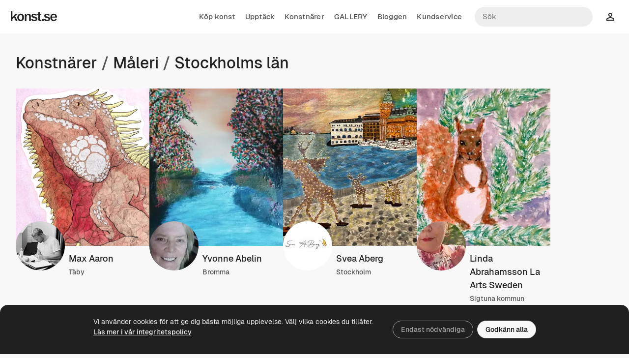

--- FILE ---
content_type: text/html; charset=UTF-8
request_url: https://www.konst.se/konstnarer/maleri?lan=12
body_size: 5690
content:
<!DOCTYPE html>
<html lang="sv">
<head>
  <meta charset="utf-8" />
  <meta name="viewport" content="width=device-width, initial-scale=1, maximum-scale=5" />
  <meta name="apple-mobile-web-app-capable" content="yes">
  <meta name="mobile-web-app-capable" content="yes">
  <title>Konstnärer - Målare</title><meta name="description" content="Svenska målare i olja, akryl, akvarell, gouache. Tavlor och målningar av svenska konstnärer."/><meta property="og:image" content="https://www.konst.se/images/logos/konst-se-og-image.png"/><meta property="og:image:width" content="1200"/><meta property="og:image:height" content="630"/><link rel="preconnect" href="https://cdn.konst.se" crossorigin /><link rel="preconnect" href="https://www.googletagmanager.com" /><link rel="preload" href="/fonts/icons/konst-material-icons-3.woff" as="font" crossorigin="anonymous" /><link rel="preload" href="/fonts/geist/Geist-Regular.woff2" as="font" crossorigin="anonymous" /><link rel="preload" href="/fonts/geist/Geist-Medium.woff2" as="font" crossorigin="anonymous" /><link rel="preload" href="/fonts/geist/Geist-SemiBold.woff2" as="font" crossorigin="anonymous" /><link rel="stylesheet" href="/css/main.min.css?v=25.57" />  <meta name="theme-color" media="(prefers-color-scheme: light)" content="#f8f8f8"/>
  <meta name="theme-color" media="(prefers-color-scheme: dark)" content="#13181b"/>
  <link rel="icon" href="/favicon.ico" sizes="48x48" />
  <link rel="icon" href="/images/icon-192.png" sizes="192x192" />
  <link rel="apple-touch-icon" href="/images/icon-192.png">
  <link rel="manifest" href="/konst-se.webmanifest?v=2">
  <meta name="format-detection" content="telephone=no">
  <script>
  window.dataLayer = window.dataLayer || [];
  function gtag(){dataLayer.push(arguments);}
  gtag('consent', 'default', {
    'ad_storage': 'denied',
    'ad_user_data': 'denied',
    'ad_personalization': 'denied',
    'analytics_storage': 'denied'
  });
</script>
<script async src="https://www.googletagmanager.com/gtag/js?id=G-8TP4J2EHNS"></script>
<script>
  window.dataLayer = window.dataLayer || [];
  function gtag(){dataLayer.push(arguments);}
  gtag('js', new Date());
  gtag('config', 'G-8TP4J2EHNS', {
    'cookie_domain': 'www.konst.se',
    'signed_in': 'Oinloggad',
    'allow_enhanced_conversions': true
  });
</script>
</head>

<body class="">
  <header class="site-header">
  <div class="wrapper wrapper-xlarge">
    <div class="header-flex">
      <div class="header-part-left"><div class="logo u-hidden-xs u-hidden-sm"><a href="/" class="logo-img logo-img-sm" aria-label="Konst.se"></a></div><button type="button" class="ico-btn icon-menu expandable-trigger" onclick="kogaUI.main.toggleContent('nav-top')" title="Meny" data-testid="mobile-main-menu-button"></button><nav class="nav-main u-hidden-xs u-hidden-sm"><a href="/kop-konst" data-testid="main-nav-kop-konst">Köp konst</a><a href="/konstverk" data-testid="main-nav-konstverk">Upptäck</a><a href="/konstnarer" data-testid="main-nav-konstnarer">Konstnärer</a><a href="/gallery" data-testid="main-nav-gallery">GALLERY</a><a href="/blogg" data-testid="main-nav-blogg">Bloggen</a><a href="/kontakta" data-testid="main-nav-kontakta">Kundservice</a></nav></div><div class="header-part-center u-hidden-md u-hidden-lg"><div class="logo"><a href="/" class="logo-img logo-img-sm" aria-label="Konst.se"></a></div></div><div class="header-part-right"><div class="header-site-search u-hidden-xs u-hidden-sm"><form action="/sok"><input type="search" name="q" value="" placeholder="Sök" aria-label="Sök konstnärer och verk" class="search-field input-no-border" /></form></div><a href="/favoriter" title="Mina favoriter" class="header-favorites"><span class="ico-btn icon-favorite-outline"></span></a><a href="/?o=1" id="nav-top-login" title="Logga in" data-testid="header-login-link"><span class="ico-btn icon-person"></span></a></div></div><nav id="nav-top" class="expandable u-hidden-md u-hidden-lg"><div class="header-site-search"><form action="/sok"><input type="search" name="q" value="" placeholder="Sök" aria-label="Sök konstnärer och verk" class="search-field input-no-border"/></form></div><a href="/kop-konst" data-testid="main-nav-kop-konst">Köp konst</a><a href="/konstverk" data-testid="main-nav-konstverk">Upptäck</a><a href="/konstnarer" data-testid="main-nav-konstnarer">Konstnärer</a><a href="/gallery" data-testid="main-nav-gallery">GALLERY</a><a href="/blogg" data-testid="main-nav-blogg">Bloggen</a><a href="/kontakta" data-testid="main-nav-kontakta">Kundservice</a></nav>  </div>
</header>
<main class="main page-konstnarer"><div class="wrapper wrapper-large"><h1><a href="/konstnarer">Konstnärer</a> <span class="u-t-discreet">/</span> <a href="/konstnarer/maleri">Måleri</a> <span class="u-t-discreet">/</span> Stockholms län</h1></div><div class="wrapper wrapper-large"><div class="artists u-grid-flex grid-align-top">
    <div>
      <a href="/maxlunden" class="artist">
        <div class="bg-artwork js-lazy-load-img-bg" data-src="https://cdn.konst.se/konstverk/800/263237.jpg"></div>
        <div class="artist-details">
          <div class="avatar"><img src="https://cdn.konst.se/avatarer/100/87357172.jpg" srcset="https://cdn.konst.se/avatarer/100/87357172.jpg 1x, https://cdn.konst.se/avatarer/200/87357172.jpg 2x" width="100" height="100" alt="Max Aaron" class="u-avatar" /></div>
          <div class="text">
            <h3>Max Aaron</h3>
            <p class="u-t-discreet">Täby</p>
          </div>
        </div>
      </a>
    </div>
  
    <div>
      <a href="/abelin" class="artist">
        <div class="bg-artwork js-lazy-load-img-bg" data-src="https://cdn.konst.se/konstverk/800/289273.jpg"></div>
        <div class="artist-details">
          <div class="avatar"><img src="https://cdn.konst.se/avatarer/100/57505769.jpg" srcset="https://cdn.konst.se/avatarer/100/57505769.jpg 1x, https://cdn.konst.se/avatarer/200/57505769.jpg 2x" width="100" height="100" alt="Yvonne Abelin" class="u-avatar" /></div>
          <div class="text">
            <h3>Yvonne Abelin</h3>
            <p class="u-t-discreet">Bromma</p>
          </div>
        </div>
      </a>
    </div>
  
    <div>
      <a href="/sveaaberg" class="artist">
        <div class="bg-artwork js-lazy-load-img-bg" data-src="https://cdn.konst.se/konstverk/800/285001.jpg"></div>
        <div class="artist-details">
          <div class="avatar"><img src="https://cdn.konst.se/avatarer/100/91707297.jpg" srcset="https://cdn.konst.se/avatarer/100/91707297.jpg 1x, https://cdn.konst.se/avatarer/200/91707297.jpg 2x" width="100" height="100" alt="Svea Aberg" class="u-avatar" /></div>
          <div class="text">
            <h3>Svea Aberg</h3>
            <p class="u-t-discreet">Stockholm</p>
          </div>
        </div>
      </a>
    </div>
  
    <div>
      <a href="/linda-abrahamsson" class="artist">
        <div class="bg-artwork js-lazy-load-img-bg" data-src="https://cdn.konst.se/konstverk/800/375655.jpg"></div>
        <div class="artist-details">
          <div class="avatar"><img src="https://cdn.konst.se/avatarer/100/99032486.jpg" srcset="https://cdn.konst.se/avatarer/100/99032486.jpg 1x, https://cdn.konst.se/avatarer/200/99032486.jpg 2x" width="100" height="100" alt="Linda Abrahamsson La Arts Sweden" class="u-avatar" /></div>
          <div class="text">
            <h3>Linda Abrahamsson La Arts Sweden</h3>
            <p class="u-t-discreet">Sigtuna kommun</p>
          </div>
        </div>
      </a>
    </div>
  
    <div>
      <a href="/saraabramson" class="artist">
        <div class="bg-artwork js-lazy-load-img-bg" data-src="https://cdn.konst.se/konstverk/800/225641.jpg"></div>
        <div class="artist-details">
          <div class="avatar"><img src="https://cdn.konst.se/avatarer/100/81181212.jpg" srcset="https://cdn.konst.se/avatarer/100/81181212.jpg 1x, https://cdn.konst.se/avatarer/200/81181212.jpg 2x" width="100" height="100" alt="Sara Abramson" class="u-avatar" /></div>
          <div class="text">
            <h3>Sara Abramson</h3>
            <p class="u-t-discreet">Stockholm</p>
          </div>
        </div>
      </a>
    </div>
  
    <div>
      <a href="/haf" class="artist">
        <div class="bg-artwork js-lazy-load-img-bg" data-src="https://cdn.konst.se/konstverk/800/281818.jpg"></div>
        <div class="artist-details">
          <div class="avatar"><img src="https://cdn.konst.se/avatarer/100/96417605.jpg" srcset="https://cdn.konst.se/avatarer/100/96417605.jpg 1x, https://cdn.konst.se/avatarer/200/96417605.jpg 2x" width="100" height="100" alt="Hadeel Abu Fares" class="u-avatar" /></div>
          <div class="text">
            <h3>Hadeel Abu Fares</h3>
            <p class="u-t-discreet">Södertälje</p>
          </div>
        </div>
      </a>
    </div>
  
    <div>
      <a href="/edgar" class="artist">
        <div class="bg-artwork js-lazy-load-img-bg" data-src="https://cdn.konst.se/konstverk/800/281064.jpg"></div>
        <div class="artist-details">
          <div class="avatar"><img src="https://cdn.konst.se/avatarer/100/104076773.jpg" srcset="https://cdn.konst.se/avatarer/100/104076773.jpg 1x, https://cdn.konst.se/avatarer/200/104076773.jpg 2x" width="100" height="100" alt="Edgar Adolfsson" class="u-avatar" /></div>
          <div class="text">
            <h3>Edgar Adolfsson</h3>
            <p class="u-t-discreet">Hässelby</p>
          </div>
        </div>
      </a>
    </div>
  
    <div>
      <a href="/rolanda" class="artist">
        <div class="bg-artwork js-lazy-load-img-bg" data-src="https://cdn.konst.se/konstverk/800/375515.jpg"></div>
        <div class="artist-details">
          <div class="avatar"><img src="https://cdn.konst.se/avatarer/100/127669569.jpg" srcset="https://cdn.konst.se/avatarer/100/127669569.jpg 1x, https://cdn.konst.se/avatarer/200/127669569.jpg 2x" width="100" height="100" alt="Roland Adolfsson" class="u-avatar" /></div>
          <div class="text">
            <h3>Roland Adolfsson</h3>
            <p class="u-t-discreet">Södertälje</p>
          </div>
        </div>
      </a>
    </div>
  
    <div>
      <a href="/chickan" class="artist">
        <div class="bg-artwork js-lazy-load-img-bg" data-src="https://cdn.konst.se/konstverk/800/241027.jpg"></div>
        <div class="artist-details">
          <div class="avatar"><img src="https://cdn.konst.se/avatarer/100/84570622.jpg" srcset="https://cdn.konst.se/avatarer/100/84570622.jpg 1x, https://cdn.konst.se/avatarer/200/84570622.jpg 2x" width="100" height="100" alt="Anne af Jochnick" class="u-avatar" /></div>
          <div class="text">
            <h3>Anne af Jochnick</h3>
            <p class="u-t-discreet">Stockholm</p>
          </div>
        </div>
      </a>
    </div>
  
    <div>
      <a href="/rickardahl" class="artist">
        <div class="bg-artwork js-lazy-load-img-bg" data-src="https://cdn.konst.se/konstverk/800/62455.jpg"></div>
        <div class="artist-details">
          <div class="avatar"><img src="https://cdn.konst.se/avatarer/100/12312840.jpg" srcset="https://cdn.konst.se/avatarer/100/12312840.jpg 1x, https://cdn.konst.se/avatarer/200/12312840.jpg 2x" width="100" height="100" alt="Rickard Ahl" class="u-avatar" /></div>
          <div class="text">
            <h3>Rickard Ahl</h3>
            <p class="u-t-discreet">Stockholm</p>
          </div>
        </div>
      </a>
    </div>
  
    <div>
      <a href="/robinahlgren" class="artist">
        <div class="bg-artwork js-lazy-load-img-bg" data-src="https://cdn.konst.se/konstverk/800/2463980893512.jpg"></div>
        <div class="artist-details">
          <div class="avatar"><img src="https://cdn.konst.se/avatarer/100/86651969.jpg" srcset="https://cdn.konst.se/avatarer/100/86651969.jpg 1x, https://cdn.konst.se/avatarer/200/86651969.jpg 2x" width="100" height="100" alt="Robin Ahlgren" class="u-avatar" /></div>
          <div class="text">
            <h3>Robin Ahlgren</h3>
            <p class="u-t-discreet">Stockholm</p>
          </div>
        </div>
      </a>
    </div>
  
    <div>
      <a href="/creaart" class="artist">
        <div class="bg-artwork js-lazy-load-img-bg" data-src="https://cdn.konst.se/konstverk/800/260006.jpg"></div>
        <div class="artist-details">
          <div class="avatar"><img src="https://cdn.konst.se/avatarer/100/92214228.jpg" srcset="https://cdn.konst.se/avatarer/100/92214228.jpg 1x, https://cdn.konst.se/avatarer/200/92214228.jpg 2x" width="100" height="100" alt="Helen Ahlin" class="u-avatar" /></div>
          <div class="text">
            <h3>Helen Ahlin</h3>
            <p class="u-t-discreet">Stockholm</p>
          </div>
        </div>
      </a>
    </div>
  
    <div>
      <a href="/ahlqvist" class="artist">
        <div class="bg-artwork js-lazy-load-img-bg" data-src="https://cdn.konst.se/konstverk/800/284314.jpg"></div>
        <div class="artist-details">
          <div class="avatar"><img src="https://cdn.konst.se/avatarer/100/29999964.jpg" srcset="https://cdn.konst.se/avatarer/100/29999964.jpg 1x, https://cdn.konst.se/avatarer/200/29999964.jpg 2x" width="100" height="100" alt="Elisabet Ahlqvist" class="u-avatar" /></div>
          <div class="text">
            <h3>Elisabet Ahlqvist</h3>
            <p class="u-t-discreet">Stockholm</p>
          </div>
        </div>
      </a>
    </div>
  
    <div>
      <a href="/ahlstromart" class="artist">
        <div class="bg-artwork js-lazy-load-img-bg" data-src="https://cdn.konst.se/konstverk/800/180114.jpg"></div>
        <div class="artist-details">
          <div class="avatar"><img src="https://cdn.konst.se/avatarer/100/59166722.jpg" srcset="https://cdn.konst.se/avatarer/100/59166722.jpg 1x, https://cdn.konst.se/avatarer/200/59166722.jpg 2x" width="100" height="100" alt="Börje Ahlström" class="u-avatar" /></div>
          <div class="text">
            <h3>Börje Ahlström</h3>
            <p class="u-t-discreet">Stockholm</p>
          </div>
        </div>
      </a>
    </div>
  
    <div>
      <a href="/rosaahrens" class="artist">
        <div class="bg-artwork js-lazy-load-img-bg" data-src="https://cdn.konst.se/konstverk/800/275699.jpg"></div>
        <div class="artist-details">
          <div class="avatar"><img src="https://cdn.konst.se/avatarer/100/100081579.jpg" srcset="https://cdn.konst.se/avatarer/100/100081579.jpg 1x, https://cdn.konst.se/avatarer/200/100081579.jpg 2x" width="100" height="100" alt="Åsa Ahrens" class="u-avatar" /></div>
          <div class="text">
            <h3>Åsa Ahrens</h3>
            <p class="u-t-discreet">Hägersten</p>
          </div>
        </div>
      </a>
    </div>
  
    <div>
      <a href="/victorajayi" class="artist">
        <div class="bg-artwork js-lazy-load-img-bg" data-src="https://cdn.konst.se/konstverk/800/314467.jpg"></div>
        <div class="artist-details">
          <div class="avatar"><img src="https://cdn.konst.se/avatarer/100/53377773.jpg" srcset="https://cdn.konst.se/avatarer/100/53377773.jpg 1x, https://cdn.konst.se/avatarer/200/53377773.jpg 2x" width="100" height="100" alt="Victor Ajayi" class="u-avatar" /></div>
          <div class="text">
            <h3>Victor Ajayi</h3>
            <p class="u-t-discreet">Stockholm</p>
          </div>
        </div>
      </a>
    </div>
  
    <div>
      <a href="/philipakotoh" class="artist">
        <div class="bg-artwork js-lazy-load-img-bg" data-src="https://cdn.konst.se/konstverk/800/340809.jpg"></div>
        <div class="artist-details">
          <div class="avatar"><img src="https://cdn.konst.se/avatarer/100/139872873.jpg" srcset="https://cdn.konst.se/avatarer/100/139872873.jpg 1x, https://cdn.konst.se/avatarer/200/139872873.jpg 2x" width="100" height="100" alt="Philip Akotoh" class="u-avatar" /></div>
          <div class="text">
            <h3>Philip Akotoh</h3>
            <p class="u-t-discreet">Stockholm</p>
          </div>
        </div>
      </a>
    </div>
  
    <div>
      <a href="/alsart" class="artist">
        <div class="bg-artwork js-lazy-load-img-bg" data-src="https://cdn.konst.se/konstverk/800/337375.jpg"></div>
        <div class="artist-details">
          <div class="avatar"><img src="https://cdn.konst.se/avatarer/100/34972735.jpg" srcset="https://cdn.konst.se/avatarer/100/34972735.jpg 1x, https://cdn.konst.se/avatarer/200/34972735.jpg 2x" width="100" height="100" alt="Anna Larsson AL’s Art" class="u-avatar" /></div>
          <div class="text">
            <h3>Anna Larsson AL’s Art</h3>
            <p class="u-t-discreet">Stockholm</p>
          </div>
        </div>
      </a>
    </div>
  
    <div>
      <a href="/albairmani" class="artist">
        <div class="bg-artwork js-lazy-load-img-bg" data-src="https://cdn.konst.se/konstverk/800/342987.jpg"></div>
        <div class="artist-details">
          <div class="avatar"><img src="https://cdn.konst.se/avatarer/100/71746879.jpg" srcset="https://cdn.konst.se/avatarer/100/71746879.jpg 1x, https://cdn.konst.se/avatarer/200/71746879.jpg 2x" width="100" height="100" alt="Tatjana Albairmani" class="u-avatar" /></div>
          <div class="text">
            <h3>Tatjana Albairmani</h3>
            <p class="u-t-discreet">Stockholm</p>
          </div>
        </div>
      </a>
    </div>
  
    <div>
      <a href="/artofalexa" class="artist">
        <div class="bg-artwork js-lazy-load-img-bg" data-src="https://cdn.konst.se/konstverk/800/261379.jpg"></div>
        <div class="artist-details">
          <div class="avatar"><img src="https://cdn.konst.se/avatarer/100/43041174.jpg" srcset="https://cdn.konst.se/avatarer/100/43041174.jpg 1x, https://cdn.konst.se/avatarer/200/43041174.jpg 2x" width="100" height="100" alt="Gabriella Alexa" class="u-avatar" /></div>
          <div class="text">
            <h3>Gabriella Alexa</h3>
            <p class="u-t-discreet">Stockholm</p>
          </div>
        </div>
      </a>
    </div>
  
    <div>
      <a href="/myrsinialexandridi" class="artist">
        <div class="bg-artwork js-lazy-load-img-bg" data-src="https://cdn.konst.se/konstverk/800/347748.jpg"></div>
        <div class="artist-details">
          <div class="avatar"><img src="https://cdn.konst.se/avatarer/100/145307762.jpg" srcset="https://cdn.konst.se/avatarer/100/145307762.jpg 1x, https://cdn.konst.se/avatarer/200/145307762.jpg 2x" width="100" height="100" alt="Myrsini Alexandridi" class="u-avatar" /></div>
          <div class="text">
            <h3>Myrsini Alexandridi</h3>
            <p class="u-t-discreet"></p>
          </div>
        </div>
      </a>
    </div>
  
    <div>
      <a href="/lassealgemo" class="artist">
        <div class="bg-artwork js-lazy-load-img-bg" data-src="https://cdn.konst.se/konstverk/800/374344.jpg"></div>
        <div class="artist-details">
          <div class="avatar"><img src="https://cdn.konst.se/avatarer/100/12465952.jpg" srcset="https://cdn.konst.se/avatarer/100/12465952.jpg 1x, https://cdn.konst.se/avatarer/200/12465952.jpg 2x" width="100" height="100" alt="Lasse Algemo" class="u-avatar" /></div>
          <div class="text">
            <h3>Lasse Algemo</h3>
            <p class="u-t-discreet">Stockholm</p>
          </div>
        </div>
      </a>
    </div>
  
    <div>
      <a href="/ideh" class="artist">
        <div class="bg-artwork js-lazy-load-img-bg" data-src="https://cdn.konst.se/konstverk/800/374383.jpg"></div>
        <div class="artist-details">
          <div class="avatar"><img src="https://cdn.konst.se/avatarer/100/50998543.jpg" srcset="https://cdn.konst.se/avatarer/100/50998543.jpg 1x, https://cdn.konst.se/avatarer/200/50998543.jpg 2x" width="100" height="100" alt="Ideh Alikhani" class="u-avatar" /></div>
          <div class="text">
            <h3>Ideh Alikhani</h3>
            <p class="u-t-discreet">Täby</p>
          </div>
        </div>
      </a>
    </div>
  
    <div>
      <a href="/retta" class="artist">
        <div class="bg-artwork js-lazy-load-img-bg" data-src="https://cdn.konst.se/konstverk/800/246004.jpg"></div>
        <div class="artist-details">
          <div class="avatar"><img src="https://cdn.konst.se/avatarer/100/73083519.jpg" srcset="https://cdn.konst.se/avatarer/100/73083519.jpg 1x, https://cdn.konst.se/avatarer/200/73083519.jpg 2x" width="100" height="100" alt="Retta Alketti" class="u-avatar" /></div>
          <div class="text">
            <h3>Retta Alketti</h3>
            <p class="u-t-discreet">SÖDERTÄLJE</p>
          </div>
        </div>
      </a>
    </div>
  
    <div>
      <a href="/linneaalm" class="artist">
        <div class="bg-artwork js-lazy-load-img-bg" data-src="https://cdn.konst.se/konstverk/800/280487.jpg"></div>
        <div class="artist-details">
          <div class="avatar"><img src="https://cdn.konst.se/avatarer/100/91428603.jpg" srcset="https://cdn.konst.se/avatarer/100/91428603.jpg 1x, https://cdn.konst.se/avatarer/200/91428603.jpg 2x" width="100" height="100" alt="Linnea Alm" class="u-avatar" /></div>
          <div class="text">
            <h3>Linnea Alm</h3>
            <p class="u-t-discreet">Stockholm</p>
          </div>
        </div>
      </a>
    </div>
  
    <div>
      <a href="/stinaalmer" class="artist">
        <div class="bg-artwork js-lazy-load-img-bg" data-src="https://cdn.konst.se/konstverk/800/135934.jpg"></div>
        <div class="artist-details">
          <div class="avatar"><img src="https://cdn.konst.se/avatarer/100/49571207.jpg" srcset="https://cdn.konst.se/avatarer/100/49571207.jpg 1x, https://cdn.konst.se/avatarer/200/49571207.jpg 2x" width="100" height="100" alt="Stina Almer" class="u-avatar" /></div>
          <div class="text">
            <h3>Stina Almer</h3>
            <p class="u-t-discreet">Stockholm</p>
          </div>
        </div>
      </a>
    </div>
  
    <div>
      <a href="/jeanettealmgren" class="artist">
        <div class="bg-artwork js-lazy-load-img-bg" data-src="https://cdn.konst.se/konstverk/800/237962.jpg"></div>
        <div class="artist-details">
          <div class="avatar"><img src="https://cdn.konst.se/avatarer/100/67804407.jpg" srcset="https://cdn.konst.se/avatarer/100/67804407.jpg 1x, https://cdn.konst.se/avatarer/200/67804407.jpg 2x" width="100" height="100" alt="Jeanette Almgren" class="u-avatar" /></div>
          <div class="text">
            <h3>Jeanette Almgren</h3>
            <p class="u-t-discreet">Sto</p>
          </div>
        </div>
      </a>
    </div>
  
    <div>
      <a href="/octopuzzyart" class="artist">
        <div class="bg-artwork js-lazy-load-img-bg" data-src="https://cdn.konst.se/konstverk/800/189202.jpg"></div>
        <div class="artist-details">
          <div class="avatar"><img src="https://cdn.konst.se/avatarer/100/46082269.jpg" srcset="https://cdn.konst.se/avatarer/100/46082269.jpg 1x, https://cdn.konst.se/avatarer/200/46082269.jpg 2x" width="100" height="100" alt="Stefanie Almqvist" class="u-avatar" /></div>
          <div class="text">
            <h3>Stefanie Almqvist</h3>
            <p class="u-t-discreet">Lidingö</p>
          </div>
        </div>
      </a>
    </div>
  
    <div>
      <a href="/budoor" class="artist">
        <div class="bg-artwork js-lazy-load-img-bg" data-src="https://cdn.konst.se/konstverk/800/243870.jpg"></div>
        <div class="artist-details">
          <div class="avatar"><img src="https://cdn.konst.se/avatarer/100/69134968.jpg" srcset="https://cdn.konst.se/avatarer/100/69134968.jpg 1x, https://cdn.konst.se/avatarer/200/69134968.jpg 2x" width="100" height="100" alt="Budoor Alsaberi" class="u-avatar" /></div>
          <div class="text">
            <h3>Budoor Alsaberi</h3>
            <p class="u-t-discreet">Järfälla</p>
          </div>
        </div>
      </a>
    </div>
  
    <div>
      <a href="/artbynial" class="artist">
        <div class="bg-artwork js-lazy-load-img-bg" data-src="https://cdn.konst.se/konstverk/800/287143.jpg"></div>
        <div class="artist-details">
          <div class="avatar"><img src="https://cdn.konst.se/avatarer/100/66028737.jpg" srcset="https://cdn.konst.se/avatarer/100/66028737.jpg 1x, https://cdn.konst.se/avatarer/200/66028737.jpg 2x" width="100" height="100" alt="Nicolas Alsterdal" class="u-avatar" /></div>
          <div class="text">
            <h3>Nicolas Alsterdal</h3>
            <p class="u-t-discreet">Stockholm</p>
          </div>
        </div>
      </a>
    </div>
  
    <div>
      <a href="/altersten" class="artist">
        <div class="bg-artwork js-lazy-load-img-bg" data-src="https://cdn.konst.se/konstverk/800/375791.jpg"></div>
        <div class="artist-details">
          <div class="avatar"><img src="https://cdn.konst.se/avatarer/100/36862296.jpg" srcset="https://cdn.konst.se/avatarer/100/36862296.jpg 1x, https://cdn.konst.se/avatarer/200/36862296.jpg 2x" width="100" height="100" alt="Mikael Altersten" class="u-avatar" /></div>
          <div class="text">
            <h3>Mikael Altersten</h3>
            <p class="u-t-discreet">Tyresö</p>
          </div>
        </div>
      </a>
    </div>
  
    <div>
      <a href="/alvthin" class="artist">
        <div class="bg-artwork js-lazy-load-img-bg" data-src="https://cdn.konst.se/konstverk/800/142029.jpg"></div>
        <div class="artist-details">
          <div class="avatar"><img src="https://cdn.konst.se/avatarer/100/36380766.jpg" srcset="https://cdn.konst.se/avatarer/100/36380766.jpg 1x, https://cdn.konst.se/avatarer/200/36380766.jpg 2x" width="100" height="100" alt="Cecilia Alvthin" class="u-avatar" /></div>
          <div class="text">
            <h3>Cecilia Alvthin</h3>
            <p class="u-t-discreet">Hässelby</p>
          </div>
        </div>
      </a>
    </div>
  
    <div>
      <a href="/amiri" class="artist">
        <div class="bg-artwork js-lazy-load-img-bg" data-src="https://cdn.konst.se/konstverk/800/348440.jpg"></div>
        <div class="artist-details">
          <div class="avatar"><img src="https://cdn.konst.se/avatarer/100/99274061.jpg" srcset="https://cdn.konst.se/avatarer/100/99274061.jpg 1x, https://cdn.konst.se/avatarer/200/99274061.jpg 2x" width="100" height="100" alt="Abdullah Amiri" class="u-avatar" /></div>
          <div class="text">
            <h3>Abdullah Amiri</h3>
            <p class="u-t-discreet">Bro</p>
          </div>
        </div>
      </a>
    </div>
  
    <div>
      <a href="/ben-ammar-akvareller" class="artist">
        <div class="bg-artwork js-lazy-load-img-bg" data-src="https://cdn.konst.se/konstverk/800/364277.jpg"></div>
        <div class="artist-details">
          <div class="avatar"><img src="https://cdn.konst.se/avatarer/100/150545208.jpg" srcset="https://cdn.konst.se/avatarer/100/150545208.jpg 1x, https://cdn.konst.se/avatarer/200/150545208.jpg 2x" width="100" height="100" alt="Ben Ammar" class="u-avatar" /></div>
          <div class="text">
            <h3>Ben Ammar</h3>
            <p class="u-t-discreet">Stockholm</p>
          </div>
        </div>
      </a>
    </div>
  
    <div>
      <a href="/unlimitedartstudio-" class="artist">
        <div class="bg-artwork js-lazy-load-img-bg" data-src="https://cdn.konst.se/konstverk/800/281612.jpg"></div>
        <div class="artist-details">
          <div class="avatar"><img src="https://cdn.konst.se/avatarer/100/106965204.jpg" srcset="https://cdn.konst.se/avatarer/100/106965204.jpg 1x, https://cdn.konst.se/avatarer/200/106965204.jpg 2x" width="100" height="100" alt="Seth Anani" class="u-avatar" /></div>
          <div class="text">
            <h3>Seth Anani</h3>
            <p class="u-t-discreet">Hässelby strand</p>
          </div>
        </div>
      </a>
    </div>
  
    <div>
      <a href="/daniel-andersohn" class="artist">
        <div class="bg-artwork js-lazy-load-img-bg" data-src="https://cdn.konst.se/konstverk/800/364201.jpg"></div>
        <div class="artist-details">
          <div class="avatar"><img src="https://cdn.konst.se/avatarer/100/121988384.jpg" srcset="https://cdn.konst.se/avatarer/100/121988384.jpg 1x, https://cdn.konst.se/avatarer/200/121988384.jpg 2x" width="100" height="100" alt="Daniel Andersohn" class="u-avatar" /></div>
          <div class="text">
            <h3>Daniel Andersohn</h3>
            <p class="u-t-discreet">Skogås</p>
          </div>
        </div>
      </a>
    </div>
  
    <div>
      <a href="/sfdb" class="artist">
        <div class="bg-artwork js-lazy-load-img-bg" data-src="https://cdn.konst.se/konstverk/800/251294.jpg"></div>
        <div class="artist-details">
          <div class="avatar"><img src="https://cdn.konst.se/avatarer/100/36573738.jpg" srcset="https://cdn.konst.se/avatarer/100/36573738.jpg 1x, https://cdn.konst.se/avatarer/200/36573738.jpg 2x" width="100" height="100" alt="Anders Andersson" class="u-avatar" /></div>
          <div class="text">
            <h3>Anders Andersson</h3>
            <p class="u-t-discreet">Trångsund</p>
          </div>
        </div>
      </a>
    </div>
  
    <div>
      <a href="/bycmcart" class="artist">
        <div class="bg-artwork js-lazy-load-img-bg" data-src="https://cdn.konst.se/konstverk/800/346152.jpg"></div>
        <div class="artist-details">
          <div class="avatar"><img src="https://cdn.konst.se/avatarer/100/103346715.jpg" srcset="https://cdn.konst.se/avatarer/100/103346715.jpg 1x, https://cdn.konst.se/avatarer/200/103346715.jpg 2x" width="100" height="100" alt="Camilla M.C. Andersson" class="u-avatar" /></div>
          <div class="text">
            <h3>Camilla M.C. Andersson</h3>
            <p class="u-t-discreet">Stockholm</p>
          </div>
        </div>
      </a>
    </div>
  
    <div>
      <a href="/ca" class="artist">
        <div class="bg-artwork js-lazy-load-img-bg" data-src="https://cdn.konst.se/konstverk/800/374747.jpg"></div>
        <div class="artist-details">
          <div class="avatar"><img src="https://cdn.konst.se/avatarer/100/62276303.jpg" srcset="https://cdn.konst.se/avatarer/100/62276303.jpg 1x, https://cdn.konst.se/avatarer/200/62276303.jpg 2x" width="100" height="100" alt="Carina Andersson" class="u-avatar" /></div>
          <div class="text">
            <h3>Carina Andersson</h3>
            <p class="u-t-discreet">Upplands Väsby</p>
          </div>
        </div>
      </a>
    </div>
  
    <div>
      <a href="/ceciliapaints" class="artist">
        <div class="bg-artwork js-lazy-load-img-bg" data-src="https://cdn.konst.se/konstverk/800/372736.jpg"></div>
        <div class="artist-details">
          <div class="avatar"><img src="https://cdn.konst.se/avatarer/100/117983256.jpg" srcset="https://cdn.konst.se/avatarer/100/117983256.jpg 1x, https://cdn.konst.se/avatarer/200/117983256.jpg 2x" width="100" height="100" alt="Cecilia S Andersson" class="u-avatar" /></div>
          <div class="text">
            <h3>Cecilia S Andersson</h3>
            <p class="u-t-discreet">Bagarmossen</p>
          </div>
        </div>
      </a>
    </div>
  
    <div>
      <a href="/christina-andersson" class="artist">
        <div class="bg-artwork js-lazy-load-img-bg" data-src="https://cdn.konst.se/konstverk/800/340409.jpg"></div>
        <div class="artist-details">
          <div class="avatar"><img src="https://cdn.konst.se/avatarer/100/95992434.jpg" srcset="https://cdn.konst.se/avatarer/100/95992434.jpg 1x, https://cdn.konst.se/avatarer/200/95992434.jpg 2x" width="100" height="100" alt="Christina Andersson" class="u-avatar" /></div>
          <div class="text">
            <h3>Christina Andersson</h3>
            <p class="u-t-discreet">Stockholm</p>
          </div>
        </div>
      </a>
    </div>
  
    <div>
      <a href="/pennapensel" class="artist">
        <div class="bg-artwork js-lazy-load-img-bg" data-src="https://cdn.konst.se/konstverk/800/248649.jpg"></div>
        <div class="artist-details">
          <div class="avatar"><img src="https://cdn.konst.se/avatarer/100/30251117.jpg" srcset="https://cdn.konst.se/avatarer/100/30251117.jpg 1x, https://cdn.konst.se/avatarer/200/30251117.jpg 2x" width="100" height="100" alt="Erik Andersson" class="u-avatar" /></div>
          <div class="text">
            <h3>Erik Andersson</h3>
            <p class="u-t-discreet">Lidingö</p>
          </div>
        </div>
      </a>
    </div>
  
    <div>
      <a href="/fredandersson" class="artist">
        <div class="bg-artwork js-lazy-load-img-bg" data-src="https://cdn.konst.se/konstverk/800/313608.jpg"></div>
        <div class="artist-details">
          <div class="avatar"><img src="https://cdn.konst.se/avatarer/100/125445987.jpg" srcset="https://cdn.konst.se/avatarer/100/125445987.jpg 1x, https://cdn.konst.se/avatarer/200/125445987.jpg 2x" width="100" height="100" alt="Fred Andersson" class="u-avatar" /></div>
          <div class="text">
            <h3>Fred Andersson</h3>
            <p class="u-t-discreet">Märsta</p>
          </div>
        </div>
      </a>
    </div>
  
    <div>
      <a href="/grus" class="artist">
        <div class="bg-artwork js-lazy-load-img-bg" data-src="https://cdn.konst.se/konstverk/800/310061.jpg"></div>
        <div class="artist-details">
          <div class="avatar"><img src="https://cdn.konst.se/avatarer/100/122191404.jpg" srcset="https://cdn.konst.se/avatarer/100/122191404.jpg 1x, https://cdn.konst.se/avatarer/200/122191404.jpg 2x" width="100" height="100" alt="Minette Andersson" class="u-avatar" /></div>
          <div class="text">
            <h3>Minette Andersson</h3>
            <p class="u-t-discreet">Danderyd</p>
          </div>
        </div>
      </a>
    </div>
  
    <div>
      <a href="/monicakarolina" class="artist">
        <div class="bg-artwork js-lazy-load-img-bg" data-src="https://cdn.konst.se/konstverk/800/162986.jpg"></div>
        <div class="artist-details">
          <div class="avatar"><img src="https://cdn.konst.se/avatarer/100/58552978.jpg" srcset="https://cdn.konst.se/avatarer/100/58552978.jpg 1x, https://cdn.konst.se/avatarer/200/58552978.jpg 2x" width="100" height="100" alt="Monica Andersson" class="u-avatar" /></div>
          <div class="text">
            <h3>Monica Andersson</h3>
            <p class="u-t-discreet">Tumba</p>
          </div>
        </div>
      </a>
    </div>
  
    <div>
      <a href="/sebastian" class="artist">
        <div class="bg-artwork js-lazy-load-img-bg" data-src="https://cdn.konst.se/konstverk/800/325491.jpg"></div>
        <div class="artist-details">
          <div class="avatar"><img src="https://cdn.konst.se/avatarer/100/130850783.jpg" srcset="https://cdn.konst.se/avatarer/100/130850783.jpg 1x, https://cdn.konst.se/avatarer/200/130850783.jpg 2x" width="100" height="100" alt="Sebastian Andersson" class="u-avatar" /></div>
          <div class="text">
            <h3>Sebastian Andersson</h3>
            <p class="u-t-discreet">Haninge</p>
          </div>
        </div>
      </a>
    </div>
  
    <div>
      <a href="/if-art" class="artist">
        <div class="bg-artwork js-lazy-load-img-bg" data-src="https://cdn.konst.se/konstverk/800/324019.jpg"></div>
        <div class="artist-details">
          <div class="avatar"><img src="https://cdn.konst.se/avatarer/100/126512667.jpg" srcset="https://cdn.konst.se/avatarer/100/126512667.jpg 1x, https://cdn.konst.se/avatarer/200/126512667.jpg 2x" width="100" height="100" alt="Iryna Andriienko-Fridrikh" class="u-avatar" /></div>
          <div class="text">
            <h3>Iryna Andriienko&#8209;Fridrikh</h3>
            <p class="u-t-discreet">Täby</p>
          </div>
        </div>
      </a>
    </div>
  
    <div>
      <a href="/mikaelandstrom" class="artist">
        <div class="bg-artwork js-lazy-load-img-bg" data-src="https://cdn.konst.se/konstverk/800/3382100405869.jpg"></div>
        <div class="artist-details">
          <div class="avatar"><img src="https://cdn.konst.se/avatarer/100/90624042.jpg" srcset="https://cdn.konst.se/avatarer/100/90624042.jpg 1x, https://cdn.konst.se/avatarer/200/90624042.jpg 2x" width="100" height="100" alt="Mikael Andström" class="u-avatar" /></div>
          <div class="text">
            <h3>Mikael Andström</h3>
            <p class="u-t-discreet">Stockholm</p>
          </div>
        </div>
      </a>
    </div>
  
    <div>
      <a href="/sirangeloo" class="artist">
        <div class="bg-artwork js-lazy-load-img-bg" data-src="https://cdn.konst.se/konstverk/800/173076.jpg"></div>
        <div class="artist-details">
          <div class="avatar"><img src="https://cdn.konst.se/avatarer/100/57091881.jpg" srcset="https://cdn.konst.se/avatarer/100/57091881.jpg 1x, https://cdn.konst.se/avatarer/200/57091881.jpg 2x" width="100" height="100" alt="Sir Angeloo Art Gallery" class="u-avatar" /></div>
          <div class="text">
            <h3>Sir Angeloo Art Gallery</h3>
            <p class="u-t-discreet">Stockholm</p>
          </div>
        </div>
      </a>
    </div>
  
    <div>
      <a href="/artbylycke" class="artist">
        <div class="bg-artwork js-lazy-load-img-bg" data-src="https://cdn.konst.se/konstverk/800/375495.jpg"></div>
        <div class="artist-details">
          <div class="avatar"><img src="https://cdn.konst.se/avatarer/100/59407945.jpg" srcset="https://cdn.konst.se/avatarer/100/59407945.jpg 1x, https://cdn.konst.se/avatarer/200/59407945.jpg 2x" width="100" height="100" alt="Art By Lycke / Ann-Sofie Lycke" class="u-avatar" /></div>
          <div class="text">
            <h3>Art By Lycke / Ann&#8209;Sofie Lycke</h3>
            <p class="u-t-discreet">Tyresö</p>
          </div>
        </div>
      </a>
    </div>
  
    <div>
      <a href="/biancaantman" class="artist">
        <div class="bg-artwork js-lazy-load-img-bg" data-src="https://cdn.konst.se/konstverk/800/361592.jpg"></div>
        <div class="artist-details">
          <div class="avatar"><img src="https://cdn.konst.se/avatarer/100/152962098.jpg" srcset="https://cdn.konst.se/avatarer/100/152962098.jpg 1x, https://cdn.konst.se/avatarer/200/152962098.jpg 2x" width="100" height="100" alt="Bianca Antman" class="u-avatar" /></div>
          <div class="text">
            <h3>Bianca Antman</h3>
            <p class="u-t-discreet">Stockholm</p>
          </div>
        </div>
      </a>
    </div>
  
    <div>
      <a href="/blackbrush" class="artist">
        <div class="bg-artwork js-lazy-load-img-bg" data-src="https://cdn.konst.se/konstverk/800/290046.jpg"></div>
        <div class="artist-details">
          <div class="avatar"><img src="https://cdn.konst.se/avatarer/100/112804338.jpg" srcset="https://cdn.konst.se/avatarer/100/112804338.jpg 1x, https://cdn.konst.se/avatarer/200/112804338.jpg 2x" width="100" height="100" alt="Philippe Antonio A.R" class="u-avatar" /></div>
          <div class="text">
            <h3>Philippe Antonio A.R</h3>
            <p class="u-t-discreet">Norsborg</p>
          </div>
        </div>
      </a>
    </div>
  
    <div>
      <a href="/majaantoniou" class="artist">
        <div class="bg-artwork js-lazy-load-img-bg" data-src="https://cdn.konst.se/konstverk/800/190456.jpg"></div>
        <div class="artist-details">
          <div class="avatar"><img src="https://cdn.konst.se/avatarer/100/66689680.jpg" srcset="https://cdn.konst.se/avatarer/100/66689680.jpg 1x, https://cdn.konst.se/avatarer/200/66689680.jpg 2x" width="100" height="100" alt="Maja Antoniou" class="u-avatar" /></div>
          <div class="text">
            <h3>Maja Antoniou</h3>
            <p class="u-t-discreet">Vendelsö</p>
          </div>
        </div>
      </a>
    </div>
  
    <div>
      <a href="/natalie" class="artist">
        <div class="bg-artwork js-lazy-load-img-bg" data-src="https://cdn.konst.se/konstverk/800/292046.jpg"></div>
        <div class="artist-details">
          <div class="avatar"><img src="https://cdn.konst.se/avatarer/100/114248719.jpg" srcset="https://cdn.konst.se/avatarer/100/114248719.jpg 1x, https://cdn.konst.se/avatarer/200/114248719.jpg 2x" width="100" height="100" alt="Natalia Apostolova" class="u-avatar" /></div>
          <div class="text">
            <h3>Natalia Apostolova</h3>
            <p class="u-t-discreet">Stockholm</p>
          </div>
        </div>
      </a>
    </div>
  
    <div>
      <a href="/eugeniaokonst" class="artist">
        <div class="bg-artwork js-lazy-load-img-bg" data-src="https://cdn.konst.se/konstverk/800/369835.jpg"></div>
        <div class="artist-details">
          <div class="avatar"><img src="https://cdn.konst.se/avatarer/100/68322489.jpg" srcset="https://cdn.konst.se/avatarer/100/68322489.jpg 1x, https://cdn.konst.se/avatarer/200/68322489.jpg 2x" width="100" height="100" alt="Eugenia Arinstein" class="u-avatar" /></div>
          <div class="text">
            <h3>Eugenia Arinstein</h3>
            <p class="u-t-discreet">Nynäshamn</p>
          </div>
        </div>
      </a>
    </div>
  
    <div>
      <a href="/nataliark" class="artist">
        <div class="bg-artwork js-lazy-load-img-bg" data-src="https://cdn.konst.se/konstverk/800/290171.jpg"></div>
        <div class="artist-details">
          <div class="avatar"><img src="https://cdn.konst.se/avatarer/100/96171870.jpg" srcset="https://cdn.konst.se/avatarer/100/96171870.jpg 1x, https://cdn.konst.se/avatarer/200/96171870.jpg 2x" width="100" height="100" alt="Natalia Arkhipenko" class="u-avatar" /></div>
          <div class="text">
            <h3>Natalia Arkhipenko</h3>
            <p class="u-t-discreet">Järfälla</p>
          </div>
        </div>
      </a>
    </div>
  
    <div>
      <a href="/arlertstudio" class="artist">
        <div class="bg-artwork js-lazy-load-img-bg" data-src="https://cdn.konst.se/konstverk/800/375971.jpg"></div>
        <div class="artist-details">
          <div class="avatar"><img src="https://cdn.konst.se/avatarer/100/27440366.jpg" srcset="https://cdn.konst.se/avatarer/100/27440366.jpg 1x, https://cdn.konst.se/avatarer/200/27440366.jpg 2x" width="100" height="100" alt="Bertil Arlert" class="u-avatar" /></div>
          <div class="text">
            <h3>Bertil Arlert</h3>
            <p class="u-t-discreet">Stockholm</p>
          </div>
        </div>
      </a>
    </div>
  
    <div>
      <a href="/marcarmandart" class="artist">
        <div class="bg-artwork js-lazy-load-img-bg" data-src="https://cdn.konst.se/konstverk/800/215766.jpg"></div>
        <div class="artist-details">
          <div class="avatar"><img src="https://cdn.konst.se/avatarer/100/76947697.jpg" srcset="https://cdn.konst.se/avatarer/100/76947697.jpg 1x, https://cdn.konst.se/avatarer/200/76947697.jpg 2x" width="100" height="100" alt="Marc Armand Art" class="u-avatar" /></div>
          <div class="text">
            <h3>Marc Armand Art</h3>
            <p class="u-t-discreet">Stockholm</p>
          </div>
        </div>
      </a>
    </div>
  
    <div>
      <a href="/cfa" class="artist">
        <div class="bg-artwork js-lazy-load-img-bg" data-src="https://cdn.konst.se/konstverk/800/174413.jpg"></div>
        <div class="artist-details">
          <div class="avatar"><img src="https://cdn.konst.se/avatarer/100/50324476.jpg" srcset="https://cdn.konst.se/avatarer/100/50324476.jpg 1x, https://cdn.konst.se/avatarer/200/50324476.jpg 2x" width="100" height="100" alt="Fredrik Arnerup" class="u-avatar" /></div>
          <div class="text">
            <h3>Fredrik Arnerup</h3>
            <p class="u-t-discreet">Stockholm</p>
          </div>
        </div>
      </a>
    </div>
  
    <div>
      <a href="/ia" class="artist">
        <div class="bg-artwork js-lazy-load-img-bg" data-src="https://cdn.konst.se/konstverk/800/3352230024224.jpg"></div>
        <div class="artist-details">
          <div class="avatar"><img src="https://cdn.konst.se/avatarer/100/84488791.jpg" srcset="https://cdn.konst.se/avatarer/100/84488791.jpg 1x, https://cdn.konst.se/avatarer/200/84488791.jpg 2x" width="100" height="100" alt="Ingemar Aronsson" class="u-avatar" /></div>
          <div class="text">
            <h3>Ingemar Aronsson</h3>
            <p class="u-t-discreet">Saltsjöbaden</p>
          </div>
        </div>
      </a>
    </div>
  </div><div class="nav-pages">&larr; Tillbaka&nbsp;&nbsp;<a href="/konstnarer/maleri/2?lan=12">Vidare</a> &rarr;</div><div class="nav-pagenum"> <a href="/konstnarer/maleri/1?lan=12" class="sel">1</a> <a href="/konstnarer/maleri/2?lan=12" >2</a> <a href="/konstnarer/maleri/3?lan=12" >3</a> <a href="/konstnarer/maleri/4?lan=12" >4</a> <a href="/konstnarer/maleri/5?lan=12" >5</a> <a href="/konstnarer/maleri/6?lan=12" >6</a> <a href="/konstnarer/maleri/7?lan=12" >7</a> <a href="/konstnarer/maleri/23?lan=12" class="first-last">Sista</a></div></div></main><div class="main-sticky"><button type="button" class="btn-circle-icon icon-arrow-up btn-scroll-to-top" aria-label="Till toppen"></button></div><div class="newsletter-dialog js-newsletter-dialog">
  <div class="wrapper">
    <div class="content">
      <p class="u-t-sb">Prenumerera på vårt nya nyhetsbrev ✨</p>
      <form class="js-newsletter-form">
        <input name="newsletter_email" type="text" class="email-input input-wide js-email-input" placeholder="Mejladress" required /><input type="submit" class="btn btn-md btn-wide-xs js-newsletter-submit" value="Prenumerera" />
      </form>
      <button type="button" onclick="kogaUI.main.closeNewsLetterDialog()" aria-label="Stäng" class="btn btn-icon-only close-button"><span class="icon icon-close u-t-discreet"></span></button>
    </div>
  </div>
</div>
<footer class="site-footer">
  <div class="wrapper">
    <nav>
      <a href="/" class="logo-img" aria-label="Konst.se">&nbsp;</a>      <a href="/hjalp">Vanliga frågor</a>
      <a href="/hjalp/kop-konst">Köpinformation</a>
      <a href="/hjalp/integritetspolicy">Integritetspolicy</a>
      <a href="/kontakta">Kundservice</a>
    </nav>
    <p class="company u-t-discreet">&copy; 2025 Impressive Art Sweden AB</p>
  </div>
</footer>
<div class="koga-dialog">
  <div class="koga-dialog-wrapper">
    <div class="koga-dialog-card" role="dialog" aria-modal="true">
      <div class="koga-dialog-header">
        <div class="koga-dialog-title" data-testid="dialog-title"></div>
        <button class="koga-dialog-close icon icon-close" title="Stäng"></button>
      </div>
      <div class="koga-dialog-content-wrapper">
        <div class="koga-dialog-content"></div>
      </div>
    </div>
  </div>
</div>
<div class="cookies-banner js-cookies-banner" data-testid="cookies-banner">
  <div class="wrapper">
    <div class="content">
      <p>
        Vi använder cookies för att ge dig bästa möjliga upplevelse. Välj vilka cookies du tillåter.<br>
        <a href="/hjalp/integritetspolicy">Läs&nbsp;mer i vår&nbsp;integritetspolicy</a>
      </p>
      <div class="buttons">
        <button type="button" class="btn btn-minimal btn-auto-margin js-cookies-banner-required">Endast nödvändiga</button><button type="button" class="btn btn-auto-margin js-cookies-banner-all" data-testid="accept-all-cookies-button">Godkänn alla</button>
      </div>
    </div>
  </div>
</div>

    <script>
      var KOGA = {
        pathCdnArtworks: 'https://cdn.konst.se/konstverk',
        user: false
      };
    </script>
  <script defer src="/js/libs/jquery/jquery-3.7.1.min.js"></script><script defer src="/js/app-main.min.js?v=25.57"></script></body>
</html>



--- FILE ---
content_type: text/css; charset=utf-8
request_url: https://www.konst.se/css/main.min.css?v=25.57
body_size: 19899
content:
/*! Based on normalize.css v8.0.1 | MIT License | github.com/necolas/normalize.css */html{line-height:1.15;-webkit-text-size-adjust:100%}body{margin:0}main{display:block}h1{font-size:2em;margin:.67em 0}b,strong{font-weight:bolder}button,input,optgroup,select,textarea{font-family:inherit;font-size:100%;line-height:1.15;margin:0}button,input{overflow:visible}button,select{text-transform:none}button,[type=button],[type=reset],[type=submit]{-webkit-appearance:button}button::-moz-focus-inner,[type=button]::-moz-focus-inner,[type=reset]::-moz-focus-inner,[type=submit]::-moz-focus-inner{border-style:none;padding:0}button:-moz-focusring,[type=button]:-moz-focusring,[type=reset]:-moz-focusring,[type=submit]:-moz-focusring{outline:1px dotted ButtonText}fieldset{padding:.35em .75em .625em}textarea{overflow:auto}[type=checkbox],[type=radio]{box-sizing:border-box;padding:0}[type=number]::-webkit-inner-spin-button,[type=number]::-webkit-outer-spin-button{height:auto}[type=search]{-webkit-appearance:textfield;outline-offset:-2px}[type=search]::-webkit-search-decoration{-webkit-appearance:none}::-webkit-file-upload-button{-webkit-appearance:button;font:inherit}/*! PhotoSwipe main CSS by Dmytro Semenov | photoswipe.com */.pswp{--pswp-bg: #000;--pswp-placeholder-bg: #222;--pswp-root-z-index: 100000;--pswp-preloader-color: rgba(79, 79, 79, 0.4);--pswp-preloader-color-secondary: rgba(255, 255, 255, 0.9);--pswp-icon-color: #fff;--pswp-icon-color-secondary: #4f4f4f;--pswp-icon-stroke-color: #4f4f4f;--pswp-icon-stroke-width: 2px;--pswp-error-text-color: var(--pswp-icon-color)}.pswp{position:fixed;top:0;left:0;width:100%;height:100%;z-index:var(--pswp-root-z-index);display:none;touch-action:none;outline:0;opacity:.003;contain:layout style size;-webkit-tap-highlight-color:rgba(0, 0, 0, 0)}.pswp:focus{outline:0}.pswp *{box-sizing:border-box}.pswp img{max-width:none}.pswp--open{display:block}.pswp,.pswp__bg{transform:translateZ(0);will-change:opacity}.pswp__bg{opacity:.005;background:var(--pswp-bg)}.pswp,.pswp__scroll-wrap{overflow:hidden}.pswp__scroll-wrap,.pswp__bg,.pswp__container,.pswp__item,.pswp__content,.pswp__img,.pswp__zoom-wrap{position:absolute;top:0;left:0;width:100%;height:100%}.pswp__img,.pswp__zoom-wrap{width:auto;height:auto}.pswp--click-to-zoom.pswp--zoom-allowed .pswp__img{cursor:-webkit-zoom-in;cursor:-moz-zoom-in;cursor:zoom-in}.pswp--click-to-zoom.pswp--zoomed-in .pswp__img{cursor:move;cursor:-webkit-grab;cursor:-moz-grab;cursor:grab}.pswp--click-to-zoom.pswp--zoomed-in .pswp__img:active{cursor:-webkit-grabbing;cursor:-moz-grabbing;cursor:grabbing}.pswp--no-mouse-drag.pswp--zoomed-in .pswp__img,.pswp--no-mouse-drag.pswp--zoomed-in .pswp__img:active,.pswp__img{cursor:-webkit-zoom-out;cursor:-moz-zoom-out;cursor:zoom-out}.pswp__container,.pswp__img,.pswp__button,.pswp__counter{-webkit-user-select:none;-moz-user-select:none;-ms-user-select:none;user-select:none}.pswp__item{z-index:1;overflow:hidden}.pswp__hidden{display:none !important}.pswp__content{pointer-events:none}.pswp__content>*{pointer-events:auto}.pswp__error-msg-container{display:grid}.pswp__error-msg{margin:auto;font-size:1em;line-height:1;color:var(--pswp-error-text-color)}.pswp .pswp__hide-on-close{opacity:.005;will-change:opacity;transition:opacity var(--pswp-transition-duration) cubic-bezier(0.4, 0, 0.22, 1);z-index:10;pointer-events:none}.pswp--ui-visible .pswp__hide-on-close{opacity:1;pointer-events:auto}.pswp__button{position:relative;display:block;width:50px;height:60px;padding:0;margin:0;overflow:hidden;cursor:pointer;background:none;border:0;box-shadow:none;opacity:.85;-webkit-appearance:none;-webkit-touch-callout:none}.pswp__button:hover,.pswp__button:active,.pswp__button:focus{transition:none;padding:0;background:none;border:0;box-shadow:none;opacity:1}.pswp__button:disabled{opacity:.3;cursor:auto}.pswp__icn{fill:var(--pswp-icon-color);color:var(--pswp-icon-color-secondary)}.pswp__icn{position:absolute;top:14px;left:9px;width:32px;height:32px;overflow:hidden;pointer-events:none}.pswp__icn-shadow{stroke:var(--pswp-icon-stroke-color);stroke-width:var(--pswp-icon-stroke-width);fill:none}.pswp__icn:focus{outline:0}div.pswp__img--placeholder,.pswp__img--with-bg{background:var(--pswp-placeholder-bg)}.pswp__top-bar{position:absolute;left:0;top:0;width:100%;height:60px;display:flex;flex-direction:row;justify-content:flex-end;z-index:10;pointer-events:none !important}.pswp__top-bar>*{pointer-events:auto;will-change:opacity}.pswp__button--close{margin-right:6px}.pswp__button--arrow{position:absolute;top:0;width:75px;height:100px;top:50%;margin-top:-50px}.pswp__button--arrow:disabled{display:none;cursor:default}.pswp__button--arrow .pswp__icn{top:50%;margin-top:-30px;width:60px;height:60px;background:none;border-radius:0}.pswp--one-slide .pswp__button--arrow{display:none}.pswp--touch .pswp__button--arrow{visibility:hidden}.pswp--has_mouse .pswp__button--arrow{visibility:visible}.pswp__button--arrow--prev{right:auto;left:0px}.pswp__button--arrow--next{right:0px}.pswp__button--arrow--next .pswp__icn{left:auto;right:14px;transform:scale(-1, 1)}.pswp__button--zoom{display:none}.pswp--zoom-allowed .pswp__button--zoom{display:block}.pswp--zoomed-in .pswp__zoom-icn-bar-v{display:none}.pswp__preloader{position:relative;overflow:hidden;width:50px;height:60px;margin-right:auto}.pswp__preloader .pswp__icn{opacity:0;transition:opacity .2s linear;animation:pswp-clockwise 600ms linear infinite}.pswp__preloader--active .pswp__icn{opacity:.85}@keyframes pswp-clockwise{0%{transform:rotate(0deg)}100%{transform:rotate(360deg)}}.pswp__counter{height:30px;margin-top:15px;margin-inline-start:20px;font-size:14px;line-height:30px;color:var(--pswp-icon-color);text-shadow:1px 1px 3px var(--pswp-icon-color-secondary);opacity:.85}.pswp--one-slide .pswp__counter{display:none}/*! Konst.se *//*! Konst.se */:root{--color-surface-main: rgb(248, 248, 248);--color-surface-elevated: rgb(238, 238, 238);--color-surface-overlay: rgb(255, 255, 255);--color-surface-inverted: rgb(32, 32, 32);--color-header-bg: rgb(255, 255, 255);--color-card-bg: rgb(255, 255, 255);--color-input-bg: rgb(255, 255, 255);--color-info-box-bg-info: rgb(234.74, 238.94, 242.39);--color-info-box-bg-warn: #fff1cc;--color-info-box-bg-success: #dcedc8;--color-border: rgb(172, 172, 172);--color-border-light: rgb(228, 228, 228);--color-border-input: rgb(204, 204, 204);--color-border-input-focus: rgb(88, 88, 88);--color-text: rgb(0, 0, 0);--color-text-discreet: rgb(85, 85, 85);--color-heading-primary: rgb(32, 32, 32);--color-heading-secondary: rgb(85, 85, 85);--color-heading-hero: rgb(0, 0, 0);--color-text-inverted: rgb(238, 238, 238);--color-text-discreet-inverted: rgb(166, 166, 166);--color-text-warn: #c00;--color-btn: rgb(238, 238, 238);--color-btn-hover: rgb(215, 215, 215);--color-btn-selected: rgb(154.7, 203.7, 243.95);--color-btn-minimal-hover: rgb(242, 242, 242);--color-btn-cta: rgb(23.52, 45.92, 64.32);--color-btn-cta-hover: rgb(10.56, 27.36, 41.16);--color-btn-warn-hover: #ff5252;--color-btn-disabled: rgb(242, 242, 242);--color-link: rgb(32, 32, 32);--color-link-hover: rgb(166, 166, 166);--color-link-strong: rgb(0, 0, 0);--color-list-hover: rgb(238, 238, 238);--color-icon: rgb(85, 85, 85);--color-icon-hover: rgb(32, 32, 32);--color-icon-overlay: rgb(128, 128, 128);--color-icon-positive: #2cac12;--color-icon-discreet: rgb(166, 166, 166);--color-icon-circle-bg: rgb(255, 255, 255);--color-label-bg: rgb(238, 238, 238);--color-label-strong-bg: rgb(32, 32, 32);--color-placeholder: rgb(238, 238, 238);--color-indicator: #ed2d3d;--color-sold-indicator: #d50000;--color-hightlight-bg: rgb(242, 242, 242);--color-hightlight-icon: rgb(32, 32, 32);--color-loading-indicator: rgb(204, 204, 204);--color-droppable-ok: #64b3ea;--color-shadow-panel: rgb(204, 204, 204);--color-shadow-modal: rgba(0, 0, 0, 0.55);--color-shadow-card: rgba(0, 0, 0, 0.12)}@media(prefers-color-scheme: dark){body{--color-surface-main: rgb(19.4, 23.6, 27.05);--color-surface-elevated: rgb(31.04, 35.24, 38.69);--color-surface-overlay: rgb(23.28, 27.48, 30.93);--color-surface-inverted: rgb(220, 220, 220);--color-header-bg: rgb(11.64, 15.84, 19.29);--color-card-bg: rgb(31.04, 35.24, 38.69);--color-input-bg: rgb(15.76, 17.86, 19.585);--color-info-box-bg-info: rgb(31.52, 33.62, 35.345);--color-info-box-bg-warn: #381808;--color-info-box-bg-success: #0a270a;--color-border: rgb(90.62, 92.72, 94.445);--color-border-light: rgb(63.04, 65.14, 66.865);--color-border-input: rgb(39.4, 41.5, 43.225);--color-border-input-focus: rgb(21.25, 126.25, 212.5);--color-text: rgb(240, 240, 240);--color-text-discreet: rgb(148, 148, 148);--color-heading-primary: rgb(220, 220, 220);--color-heading-secondary: rgb(180, 180, 180);--color-heading-hero: rgb(255, 255, 255);--color-text-inverted: rgb(24, 24, 24);--color-text-discreet-inverted: rgb(85, 85, 85);--color-text-warn: #c00;--color-btn: rgb(30.72, 36.32, 40.92);--color-btn-hover: rgb(60.16, 68.56, 75.46);--color-btn-selected: rgb(15.6, 64.6, 104.85);--color-btn-minimal-hover: rgb(15.04, 23.44, 30.34);--color-btn-cta: rgb(23.52, 45.92, 64.32);--color-btn-cta-hover: rgb(32.64, 77.44, 114.24);--color-btn-warn-hover: #b03939;--color-btn-disabled: rgb(0, 0, 0);--color-link: rgb(204, 204, 204);--color-link-hover: rgb(255, 255, 255);--color-link-strong: rgb(242, 242, 242);--color-list-hover: rgb(63.04, 65.14, 66.865);--color-icon: rgb(204, 204, 204);--color-icon-hover: rgb(238, 238, 238);--color-icon-overlay: rgb(128, 128, 128);--color-icon-positive: #239110;--color-icon-discreet: rgb(100, 100, 100);--color-icon-circle-bg: rgb(7.76, 11.96, 15.41);--color-label-bg: rgb(31.52, 33.62, 35.345);--color-label-strong-bg: rgb(208.82, 210.92, 212.645);--color-placeholder: rgb(31.52, 33.62, 35.345);--color-indicator: #b71c1c;--color-sold-indicator: #b60c0c;--color-hightlight-bg: rgb(15.76, 17.86, 19.585);--color-hightlight-icon: rgb(166, 166, 166);--color-loading-indicator: rgb(83.725, 85.825, 87.55);--color-droppable-ok: #24719d;--color-shadow-panel: transparent;--color-shadow-modal: rgba(0, 0, 0, 0.75);--color-shadow-card: transparent}}@font-face{font-family:"Geist";font-style:normal;font-weight:400;font-display:swap;src:url(/fonts/geist/Geist-Regular.woff2) format("woff2")}@font-face{font-family:"Geist";font-style:normal;font-weight:600;font-display:swap;src:url(/fonts/geist/Geist-Medium.woff2) format("woff2")}@font-face{font-family:"Geist";font-style:normal;font-weight:700;font-display:swap;src:url(/fonts/geist/Geist-SemiBold.woff2) format("woff2")}@font-face{font-family:"konst-material-icons";src:url(/fonts/icons/konst-material-icons-3.woff) format("woff");font-weight:normal;font-style:normal;font-display:block}.icon,.ico-btn,.btn-circle-icon{font-family:"konst-material-icons" !important;speak:never;font-style:normal;font-weight:normal;font-variant:normal;text-transform:none;line-height:1;-webkit-font-smoothing:antialiased;-moz-osx-font-smoothing:grayscale;text-decoration:none}.icon-add:before{content:""}.icon-arrow-left:before{content:""}.icon-arrow-right:before{content:""}.icon-check:before{content:""}.icon-close:before{content:""}.icon-delete:before{content:""}.icon-edit:before{content:""}.icon-email:before{content:""}.icon-facebook:before{content:""}.icon-favorite:before{content:""}.icon-favorite-outline:before{content:""}.icon-folder:before{content:""}.icon-globe:before{content:""}.icon-info:before{content:""}.icon-instagram:before{content:""}.icon-location:before{content:""}.icon-menu:before{content:""}.icon-search:before{content:""}.icon-star:before{content:""}.icon-star-outline:before{content:""}.icon-warning:before{content:""}.icon-upload:before{content:""}.icon-arrow-up:before{content:""}.icon-grid:before{content:""}.icon-brush:before{content:""}.icon-frame:before{content:""}.icon-grid-small:before{content:""}.icon-email-check:before{content:""}.icon-chart:before{content:""}.icon-person:before{content:""}/*! Konst.se */body{background:var(--color-surface-main);color:var(--color-text);font:14px/1.5 "Geist",sans-serif;margin:0;overflow-y:scroll;padding:0}div,nav,header,section,aside,footer,form{box-sizing:border-box}h1,h2,h3,h4{margin:0;padding:0}h1{color:var(--color-heading-primary);font:600 28px/1.5 "Geist",sans-serif;text-wrap:pretty}@media(min-width: 992px){h1{font-size:32px;line-height:1.25}}h1.hero{font:600 28px/36px "Geist",sans-serif;text-wrap:pretty}@media(min-width: 992px){h1.hero{font-size:44px;line-height:50px}}@media(min-width: 1200px){h1.hero{font-size:52px;line-height:60px}}h2{color:var(--color-heading-primary);font:600 22px/1.5 "Geist",sans-serif;text-wrap:pretty}h3{color:var(--color-heading-primary);font:600 18px/1.5 "Geist",sans-serif;text-wrap:pretty}h4{color:var(--color-heading-primary);font:700 15.4px/1.5 "Geist",sans-serif;text-wrap:pretty}p{margin:1em 0}a{color:var(--color-link);font-weight:600;text-decoration:underline}@media(min-width: 480px)and (hover: hover){a:hover{color:var(--color-link-hover)}}a:active{color:var(--color-link-hover)}h1 a{font-weight:600;text-decoration:none}@media(min-width: 480px)and (hover: hover){h1 a:hover{text-decoration:underline}}ul,ol{padding:0 0 0 30px}ul{list-style-type:disc}ol{list-style-type:decimal}td{padding:4px;vertical-align:baseline}th{font-weight:700;padding:4px;text-align:left;vertical-align:bottom}@media print{.site-header,.site-footer,.page-konstnar .artist-contacts{display:none !important}}/*! Konst.se */textarea,input,select{color:var(--color-text);font-size:16px}@media(min-width: 992px){textarea,input,select{font-size:15px}}textarea,input[type=text],input[type=search],input[type=email],input[type=tel],input[type=number],input[type=date],input[type=password],select{background-color:var(--color-input-bg);border:0;border-radius:4px;box-shadow:inset 0 0 0 1px var(--color-border-input);box-sizing:border-box;line-height:1.4;transition:box-shadow .15s}textarea:focus,input[type=text]:focus,input[type=search]:focus,input[type=email]:focus,input[type=tel]:focus,input[type=number]:focus,input[type=date]:focus,input[type=password]:focus,select:focus{box-shadow:inset 0 0 0 2px var(--color-border-input-focus);outline:0}textarea:disabled,input[type=text]:disabled,input[type=search]:disabled,input[type=email]:disabled,input[type=tel]:disabled,input[type=number]:disabled,input[type=date]:disabled,input[type=password]:disabled,select:disabled{background-color:var(--color-surface-elevated)}textarea,input{margin:2px 0;padding:6px 8px}textarea{-webkit-appearance:none;font-family:"Geist",sans-serif;vertical-align:top;height:96px}input[type=text],input[type=search],input[type=email],input[type=tel],input[type=number],input[type=date],input[type=password]{height:40px;-webkit-appearance:none}select{display:none}.js-select{display:inline-block;margin:2px 0;position:relative}.js-select select{-moz-appearance:none;-webkit-appearance:none;appearance:none;background:var(--color-input-bg);display:block;height:40px;padding:0 24px 0 8px;width:100%}.js-select option{background:var(--color-input-bg)}.js-select .icon{font-size:20px;position:absolute;right:4px;top:10px;z-index:1;transform:rotate(180deg);pointer-events:none}label{display:block}.frm-row{margin-bottom:20px}.frm-row p{margin:8px 0}.frm-label-text{display:block;font-weight:600;margin-bottom:2px}.frm-label{font-weight:600;margin-top:5px}.frm-field{margin-bottom:10px}@media(min-width: 768px){.frm-label{clear:left;float:left;margin-top:0;padding:4px 10px 4px 0;width:15%}.frm-field{float:left;width:85%}}/*! Konst.se */button{background:none;border:0;color:var(--color-text);cursor:pointer;user-select:none}.btn{background-color:var(--color-surface-main);border:1px solid var(--color-btn-hover);border-radius:500px;box-sizing:border-box;color:var(--color-text);display:inline-block;font-family:"Geist",sans-serif;font-size:14px;font-weight:600;line-height:22px;padding:6px 14px;text-align:center;text-decoration:none;transition:background-color .15s,border-color .15s,color .15s;user-select:none}@media(min-width: 480px)and (hover: hover){.btn:hover{background-color:var(--color-btn-hover);border-color:var(--color-btn-hover);color:var(--color-text)}}.btn:active{background-color:var(--color-btn-hover);border-color:var(--color-btn-hover);color:var(--color-text)}.btn.btn-icon-only{padding:6px;min-width:36px;text-align:center}.btn.btn-sm{font-size:13px;line-height:22px;padding:4px 10px}.btn.btn-md{font-size:15.4px;line-height:24px;padding:8px 16px}.btn.btn-md.btn-icon-only{padding:8px;min-width:42px;text-align:center}.btn.btn-lg{font-size:17.3px;line-height:28px;padding:9px 22px}.btn.btn-wide{text-align:center;width:100%}.btn.btn-cta-arrow{font-size:15.4px;line-height:24px;min-width:240px;padding:11px 68px 11px 20px;text-align:left;background-image:url('data:image/svg+xml,<svg width="30" height="19" viewBox="0 0 30 19" xmlns="http://www.w3.org/2000/svg"><path d="M19.6324 17.4903L20.4209 18.2802L29.5451 9.14008L20.4209 0L19.6324 0.789883L27.4049 8.57588H0.595459V9.70428H27.4049L19.6324 17.4903Z" fill="%23fff"/></svg>');background-repeat:no-repeat;background-position:calc(100% - 20px) center}.btn.btn-chip{border-radius:6px;padding:4px 8px}.btn.btn-chip.is-selected{background-color:var(--color-btn-selected);border-color:var(--color-btn-selected)}@media(max-width: 479px){.btn.btn-wide-xs{margin-left:0 !important;margin-right:0 !important;text-align:center;width:100%}}@media(min-width: 768px){.btn{padding-left:16px;padding-right:16px}.btn.btn-sm{padding-left:12px;padding-right:12px}.btn.btn-md{padding-left:20px;padding-right:20px}.btn.btn-lg{padding-left:28px;padding-right:28px}}.btn.btn-cta{background-color:var(--color-btn-cta);border-color:var(--color-btn-cta);color:#fff}@media(min-width: 480px)and (hover: hover){.btn.btn-cta:hover{background-color:var(--color-btn-cta-hover);border-color:var(--color-btn-cta-hover)}}.btn.btn-cta:active{background-color:var(--color-btn-cta-hover);border-color:var(--color-btn-cta-hover)}.btn.btn-cta .icon{color:#fff}.btn.btn-minimal{background:none;border-color:rgba(0,0,0,0);color:var(--color-text-discreet)}@media(min-width: 480px)and (hover: hover){.btn.btn-minimal:hover{background-color:var(--color-btn-minimal-hover);color:var(--color-text)}}.btn.btn-minimal:active{background-color:var(--color-btn-minimal-hover);color:var(--color-text)}.btn.btn-warn{background-color:var(--color-surface-main);color:var(--color-text-discreet)}@media(min-width: 480px)and (hover: hover){.btn.btn-warn:hover{background-color:var(--color-btn-warn-hover);border-color:var(--color-btn-warn-hover);color:#fff}}.btn.btn-warn:active{background-color:var(--color-btn-warn-hover);border-color:var(--color-btn-warn-hover);color:#fff}.btn:disabled,.btn:disabled:hover{background:var(--color-btn-disabled);border-color:var(--color-btn-disabled);color:#bbb;cursor:not-allowed}.btn.btn-auto-margin{margin-bottom:8px;margin-left:8px}.btn.btn-auto-margin:first-child{margin-left:0}input.btn{cursor:pointer}.btn .icon{display:inline-block;font-size:1.2857142857em;margin-left:.3611111111em;margin-right:-.1203703704em}.btn .icon:first-child{margin-left:-.1203703704em;margin-right:.3611111111em}.btn-icon-only .icon{margin:0 !important}.btn-circle-icon{background:var(--color-surface-overlay);border-radius:50%;box-shadow:0 2px 8px rgba(0,0,0,.06);box-sizing:border-box;display:inline-block;font-size:24px;height:44px;padding:10px;transition:box-shadow .15s;width:44px}@media(min-width: 480px)and (hover: hover){.btn-circle-icon:hover{box-shadow:0 4px 15px rgba(0,0,0,.18)}}.btn-circle-icon:active{box-shadow:0 4px 15px rgba(0,0,0,.18)}@media(min-width: 768px){.btn-circle-icon{font-size:28px;height:52px;padding:12px;width:52px}}/*! Konst.se */.icon{font-size:18px;vertical-align:-15%}.icon-col.icon-check{color:var(--color-icon-positive) !important}.icon-col.icon-info{color:var(--color-icon-discreet) !important}.icon-col.icon-warning{color:#ff991f !important}.icon-col.icon-star,.icon-col.icon-star-outline{color:#fac12f !important}.icon-check{font-size:22px}.icon-check-big{font-size:32px}/*! Konst.se */.logo-img{background:no-repeat url("[data-uri]")}.logo-img-white{background:no-repeat url("[data-uri]")}@media(prefers-color-scheme: dark){.logo-img{background-image:url("[data-uri]")}}.logo-img-sm{background-position:8px 13px;background-size:94px auto;box-sizing:border-box;display:block;height:48px;width:110px}/*! Konst.se */.u-grid-masonry .m-gutter-sizer{display:block;width:3.5%}.u-grid-masonry>div{width:100%}@media(min-width: 480px){.u-grid-masonry>div{width:48.25%}}@media(min-width: 768px){.u-grid-masonry>div{width:31%}}@media(min-width: 1200px){.u-grid-masonry>div{width:22.375%}}@media(max-width: 479px){.u-grid-masonry.grid-xs-2>div{width:48.25%}}.u-grid-masonry.grid-spacious-img-shadow .m-gutter-sizer{width:5.5%}@media(min-width: 768px){.u-grid-masonry.grid-spacious-img-shadow .m-gutter-sizer .m-gutter-sizer{width:4%}}.u-grid-masonry.grid-spacious-img-shadow>div{margin:40px 0 60px;width:100%}@media(min-width: 580px){.u-grid-masonry.grid-spacious-img-shadow>div{margin:2.75% 0;width:47.25%}}@media(min-width: 768px){.u-grid-masonry.grid-spacious-img-shadow>div{margin:1.75% 0 3.5%;width:29.6666666667%}}@media(min-width: 1200px){.u-grid-masonry.grid-spacious-img-shadow>div{width:20.875%}}@media(max-width: 579px){.u-grid-masonry.grid-spacious-img-shadow.grid-xs-2>div{margin:24px 0;width:48.25%}.u-grid-masonry.grid-spacious-img-shadow.grid-xs-2 .m-gutter-sizer{width:3.5%}}.u-grid-flex{align-items:center;display:flex;flex-wrap:wrap;gap:0 3.5%;margin:32px 0;width:100%}.u-grid-flex>div{margin-bottom:2.625%;width:100%}@media(min-width: 480px){.u-grid-flex>div{width:48.25%}}@media(min-width: 768px){.u-grid-flex>div{width:31%}}@media(min-width: 1200px){.u-grid-flex>div{width:22.375%}}.u-grid-flex.grid-align-top{align-items:flex-start}@media(max-width: 479px){.u-grid-flex.grid-xs-2>div{width:48.25%}}.u-grid-flex.grid-spacious-img-shadow{gap:0 3.5%;margin:48px 0}.u-grid-flex.grid-spacious-img-shadow>div{margin-bottom:64px}@media(min-width: 480px){.u-grid-flex.grid-spacious-img-shadow>div{margin-bottom:5.5%;width:48.25%}}@media(min-width: 768px){.u-grid-flex.grid-spacious-img-shadow{gap:0 4%;margin:60px 0}.u-grid-flex.grid-spacious-img-shadow>div{width:30.6666666667%}}@media(min-width: 1200px){.u-grid-flex.grid-spacious-img-shadow{gap:0 5.5%}.u-grid-flex.grid-spacious-img-shadow>div{margin-bottom:4.125%;width:20.875%}}@media(max-width: 479px){.u-grid-flex.grid-spacious-img-shadow{margin:40px 0}.u-grid-flex.grid-spacious-img-shadow.grid-xs-2{gap:0 3.5%}.u-grid-flex.grid-spacious-img-shadow.grid-xs-2>div{width:48.25%}}.u-grid-masonry .img-wrapper,.u-grid-flex .img-wrapper{max-height:375px;margin-right:auto;margin-left:auto;overflow:hidden}.u-grid-masonry .img-placeholder,.u-grid-flex .img-placeholder{background:var(--color-placeholder);height:0;margin-bottom:1px}.u-grid-masonry .img-placeholder a,.u-grid-flex .img-placeholder a{display:block;line-height:0}.u-grid-masonry .artw,.u-grid-flex .artw{min-height:150px;padding-bottom:28px}@media(min-width: 992px){.u-grid-masonry .artw,.u-grid-flex .artw{padding-bottom:44px}}.u-grid-masonry.grid-spacious-img-shadow .artw,.u-grid-flex.grid-spacious-img-shadow .artw{padding:0;max-width:none}.u-grid-masonry.grid-spacious-img-shadow .img-wrapper,.u-grid-flex.grid-spacious-img-shadow .img-wrapper{box-shadow:0 5px 16px 1px rgba(0,0,0,.2);max-height:none;overflow:visible}.u-grid-masonry.grid-spacious-img-shadow .img-placeholder,.u-grid-flex.grid-spacious-img-shadow .img-placeholder{margin-bottom:0}.u-grid-masonry.grid-spacious-img-shadow .caption,.u-grid-flex.grid-spacious-img-shadow .caption{padding-top:16px}@media(min-width: 992px){.u-grid-masonry.grid-spacious-img-shadow .caption,.u-grid-flex.grid-spacious-img-shadow .caption{padding-top:20px}}@media(max-width: 479px){.u-grid-masonry.grid-spacious-img-shadow.grid-xs-2 .img-wrapper,.u-grid-flex.grid-spacious-img-shadow.grid-xs-2 .img-wrapper{box-shadow:0 4px 12px 1px rgba(0,0,0,.2)}}.feed-grid .m-gutter-sizer{width:3.5%}.feed-grid .cell{margin-bottom:3.5%;width:100%}.feed-grid .img-placeholder{background:0}@media(min-width: 768px){.feed-grid .m-gutter-sizer{width:2.5%}.feed-grid .cell{margin-bottom:2.5%;width:48.75%}}/*! Konst.se */.u-off{display:none}.on{display:block}@media(max-width: 479px){.u-hidden-xs{display:none !important}}@media(min-width: 480px)and (max-width: 767px){.u-hidden-sm{display:none !important}}@media(min-width: 768px)and (max-width: 991px){.u-hidden-md{display:none !important}}@media(min-width: 992px){.u-hidden-lg{display:none !important}}.u-flex-row{display:flex;justify-content:space-between}.u-flex-row>*{margin-left:12px}.u-flex-row>*:first-child{margin-left:0}.u-flex-start{justify-content:flex-start}.u-flex-ac{align-items:center}.u-flex-grow{flex-grow:1}.u-flex-no-shrink{flex-shrink:0}@media(min-width: 768px){.u-flex-row-md-min{display:flex;justify-content:space-between}.u-flex-row-md-min>*{margin-left:12px}.u-flex-row-md-min>*:first-child{margin-left:0}}.u-clearfix:before,.u-clearfix:after{content:" ";display:table}.u-clearfix:after{clear:both}.fl{float:left}.fr{float:right}.cb{clear:both}.ac{text-align:center !important}.al{text-align:left !important}.ar{text-align:right !important}.u-surface-main{background:var(--color-surface-main)}.input,.input-wide,.input-xwide{width:100%}.koga-dialog .input:not(.js-select),.koga-dialog .input-wide:not(.js-select),.koga-dialog .input-xwide:not(.js-select){max-width:none}.u-checkbox-group label,label.u-checkbox-group,.u-radio-group label,label.u-radio-group{align-items:center;display:flex;margin:8px 0}.u-checkbox-group input[type=checkbox],.u-radio-group input[type=radio]{flex-shrink:0;margin-right:8px;height:18px;width:18px}@media(min-width: 480px){.input{max-width:288px}.input-wide{max-width:384px}.input-xwide{max-width:576px}}.input-tall{height:144px}.input-xtall{height:192px}.input-xxtall{height:288px}.input-no-border{box-shadow:none !important}.input-transparent{background:rgba(0,0,0,0) !important;box-shadow:none !important}.u-card{background:var(--color-card-bg);border-radius:8px;box-shadow:0 1px 6px var(--color-shadow-card);padding:14px}.u-t-h2{color:var(--color-heading-primary);font:600 22px/1.5 "Geist",sans-serif;text-wrap:pretty}.u-t-h3{color:var(--color-heading-primary);font:600 18px/1.5 "Geist",sans-serif;text-wrap:pretty}.u-t-discreet{color:var(--color-text-discreet)}.u-t-small{font-size:13px}.u-t-regular{font-size:14px}.u-t-medium{font-size:15.4px}.u-t-large{font-size:17.3px}.u-t-b{font-weight:700}.u-t-sb{font-weight:600}.u-t-dn{text-decoration:none}.u-t-warn{color:var(--color-text-warn);font-weight:600}.u-cta-label{display:inline-block;background:var(--color-btn-selected);border-radius:4px;box-shadow:0 1px 3px -1px rgba(0,0,0,.2);font-size:13px;font-weight:600;margin-left:8px;margin-right:8px;padding:1px 7px;vertical-align:middle}.u-t-ellipsis{overflow:hidden;text-overflow:ellipsis}.u-section-padding-md{padding:24px 0 32px}.u-section-padding-lg{padding:40px 0 48px}.u-margin-bottom-sm{margin-bottom:12px}.u-margin-bottom-md{margin-bottom:20px}.u-margin-bottom-lg{margin-bottom:32px}.u-text-indent-phone{padding-left:12px;padding-right:12px}@media(min-width: 768px){.u-text-indent-phone{padding-left:0;padding-right:0}}.u-avatar{border-radius:50%;display:inline-block;vertical-align:middle}.u-horizontal-area{overflow-x:auto;-webkit-overflow-scrolling:touch}.u-horizontal-area::-webkit-scrollbar{display:none}.u-horizontal-area{scrollbar-width:none;white-space:nowrap;align-items:center;display:flex}.u-zebra tr{background-color:var(--color-surface-main)}.u-zebra tr:nth-child(even){background-color:var(--color-surface-elevated)}.u-zebra td{padding:12px 8px}.artw{color:var(--color-text-discreet);font-family:"Geist",sans-serif;margin:0 auto;max-width:250px;padding:8px 0;text-align:center;text-overflow:ellipsis}.artw a{text-decoration:none}.artw img{max-width:100%}.artw p{margin:7px 0 0}.artw .artw-like-count{color:var(--color-text-discreet);display:inline-block;padding-left:4px}.caption{display:flex;justify-content:space-between;padding:8px 6px 0}@media(min-width: 768px){.caption{padding:12px 8px 0}}@media(min-width: 992px){.caption{padding:14px 0 0}}.caption .descr,.caption .price{line-height:18px}.caption .descr{flex-grow:1;overflow:hidden;text-align:left;text-overflow:ellipsis;width:80px}.caption .price{margin-left:6px;text-align:right}.caption .price button{color:var(--color-icon-discreet);cursor:pointer;display:inline-block;font-size:18px;margin-bottom:-4px;margin-right:-4px;padding:4px;transition:color .15s}@media(min-width: 480px)and (hover: hover){.caption .price button:hover{color:var(--color-text-discreet)}}.caption .price button:active{color:var(--color-text-discreet)}.caption .price button.icon-favorite{color:var(--color-indicator)}.caption .descr a,.caption .price{color:var(--color-text);font-weight:600}.art-min{max-width:100%}.sold-mark{background:var(--color-sold-indicator);border-radius:50%;display:inline-block;height:10px;width:10px}.read-more{overflow:hidden}.read-more-panel{margin-bottom:8px;padding-top:4px;pointer-events:none;position:relative}.read-more-fade+.read-more-panel:before{background:linear-gradient(to bottom, transparent 0%, var(--color-surface-main) 90%) no-repeat;content:"";display:block;height:36px;position:absolute;top:-36px;width:100%}.read-more-panel .btn{background:none !important;padding-left:0;pointer-events:auto;width:100%}@media(min-width: 768px){.read-more-panel .btn{width:auto}}.js-loading-panel{height:44px;margin:14px 0 8px;text-align:center}.js-loading-panel .load-more{height:44px}.nothing-here{font-size:17.3px;padding:30px 12px;text-align:center}.nothing-here .icon{color:var(--color-icon-discreet);font-size:44px}.nothing-here .nothing-here-text{color:var(--color-text-discreet);margin-top:20px}@media(min-width: 768px){.nothing-here{padding:40px 10%}}/*! Konst.se */@media(max-width: 991px){body.dialog-is-open{overflow:hidden}}.koga-dialog{display:none;transition:background .3s;position:fixed;top:0;bottom:0;right:0;left:0;z-index:1000}.koga-dialog.dialog-is-open{background:var(--color-shadow-modal)}.koga-dialog .koga-dialog-wrapper{bottom:-60vh;opacity:0;position:relative;transition:opacity .25s ease-out,bottom .3s ease-out;height:100%}@media(max-width: 479px){.koga-dialog .koga-dialog-wrapper{max-width:100% !important}}@media(min-width: 480px){.koga-dialog .koga-dialog-wrapper{align-items:center;display:flex;margin:0 auto;max-width:600px;width:calc(100% - 24px)}}@media(min-width: 768px){.koga-dialog .koga-dialog-wrapper{bottom:-20vh}}.koga-dialog.dialog-is-open .koga-dialog-wrapper{bottom:0;opacity:1}.koga-dialog .koga-dialog-card{background:var(--color-surface-overlay);border-top-left-radius:8px;border-top-right-radius:8px;bottom:0;display:flex;flex-direction:column;max-height:calc(100% - 64px);min-height:55vh;position:absolute;width:100%}@media(min-width: 480px){.koga-dialog .koga-dialog-card{background:var(--color-surface-overlay);border-radius:8px;box-shadow:0 1px 4px rgba(0,0,0,.37);min-height:0;max-height:85vh;overflow:hidden;position:relative}.koga-dialog .koga-dialog-card:after{display:none}}.koga-dialog .koga-dialog-header{border-bottom:1px solid var(--color-border-light);flex-shrink:0;padding:12px 20px 9px;position:relative}.koga-dialog .koga-dialog-title{font:400 17.3px/1.6 "Geist",sans-serif;min-height:27px;padding:0 28px;text-align:center}.koga-dialog .koga-dialog-close{position:absolute;right:0;top:0;box-sizing:border-box;color:var(--color-link);font-size:24px;height:48px;padding:12px;width:48px}@media(min-width: 768px){.koga-dialog .koga-dialog-close{color:var(--color-icon)}.koga-dialog .koga-dialog-close:hover{color:var(--color-icon-hover)}}.koga-dialog .koga-dialog-content-wrapper{height:calc(100% - 49px);overflow-y:auto;padding:0 20px 32px;min-height:100px;max-height:100%}.koga-dialog .koga-dialog-content-wrapper:after{display:block;content:"";background:linear-gradient(to bottom, transparent 0%, var(--color-surface-overlay) 100%) no-repeat;height:32px;position:absolute;bottom:0;left:0;right:0;z-index:1;pointer-events:none}@media(max-width: 479px){.koga-dialog .koga-dialog-content-wrapper{padding-left:16px;padding-right:16px}}@media(min-width: 992px){.koga-dialog .koga-dialog-content-wrapper{padding-left:32px;padding-right:32px}}.koga-dialog.has-buttons .koga-dialog-content-wrapper{padding-bottom:94px}@media(min-width: 992px){.koga-dialog.has-buttons .koga-dialog-content-wrapper{padding-bottom:110px}}.koga-dialog .koga-dialog-content{margin-top:20px}.koga-dialog .koga-dialog-buttons{background:var(--color-surface-overlay);display:flex;flex-direction:row-reverse;justify-content:space-between;margin-top:24px;position:absolute;padding:4px 20px 16px;bottom:0;right:0;left:0;z-index:2}.koga-dialog .koga-dialog-buttons:before{display:block;content:"";background:linear-gradient(to bottom, transparent 0%, var(--color-surface-overlay) 100%) no-repeat;height:20px;position:absolute;top:-20px;left:0;right:0;pointer-events:none}@media(max-width: 479px){.koga-dialog .koga-dialog-buttons{padding-left:16px;padding-right:16px}}@media(min-width: 992px){.koga-dialog .koga-dialog-buttons{padding-left:32px;padding-right:32px;padding-bottom:32px}}.koga-dialog .koga-dialog-buttons .btn{font-size:15.4px;line-height:24px;margin:0 8px 0 0;padding:8px 14px}.koga-dialog .koga-dialog-buttons .btn:first-child{margin-right:0}@media(min-width: 768px){.koga-dialog .koga-dialog-buttons .btn{padding-left:16px;padding-right:16px}}.koga-confirm-dialog{background:var(--color-shadow-modal);position:fixed;top:0;bottom:0;right:0;left:0;z-index:1001;display:flex;align-items:center;justify-content:center}.koga-confirm-dialog .koga-dialog-card{background:var(--color-surface-overlay);border-radius:8px;box-shadow:0 1px 4px rgba(0,0,0,.37);height:auto;max-width:420px;overflow:hidden;padding:20px;width:90%}.koga-confirm-dialog .koga-dialog-title{font:400 17.3px/1.6 "Geist",sans-serif;min-height:27px}.koga-confirm-dialog p{font-size:15.4px}.koga-confirm-dialog .koga-dialog-buttons{margin-top:24px;display:flex;flex-direction:row-reverse}.koga-confirm-dialog .koga-dialog-buttons .btn{margin:0 0 0 8px}.koga-success-dialog{background:var(--color-shadow-modal);position:fixed;top:0;bottom:0;right:0;left:0;z-index:1002;display:flex;align-items:center;justify-content:center}.koga-success-dialog .koga-dialog-card{background:var(--color-surface-overlay);border-radius:8px;box-shadow:0 1px 4px rgba(0,0,0,.37);height:auto;max-width:480px;overflow:hidden;width:90%}.koga-success-dialog .koga-dialog-title{font:400 17.3px/1.6 "Geist",sans-serif;background:var(--color-info-box-bg-success);padding:20px}.koga-success-dialog .koga-dialog-title .icon{font-size:32px;margin-right:8px}.koga-success-dialog p{font-size:15.4px;padding:8px 20px 0}.koga-success-dialog .koga-dialog-buttons{margin-top:24px;padding:0 20px 20px;text-align:right}/*! Konst.se */.artist-link{border-top:1px solid var(--color-border-light);display:block;padding:5px 10px;text-decoration:none}.artist-link:first-child{border-top:0}.artist-link:hover{background:var(--color-list-hover);color:var(--color-link-strong)}.artist-link p{font-weight:600;display:inline-block;height:40px;line-height:40px;margin:0 12px}/*! Konst.se *//*!
 * Load Awesome v1.1.0 (http://github.danielcardoso.net/load-awesome/)
 * Copyright 2015 Daniel Cardoso <@DanielCardoso>
 * Licensed under MIT
 */.la-ball-scale-pulse,.la-ball-scale-pulse>div{position:relative;box-sizing:border-box}.la-ball-scale-pulse{font-size:0;display:inline-block;width:44px;height:44px;vertical-align:top}.la-ball-scale-pulse>div{display:inline-block;float:none;position:absolute;width:32px;height:32px;border-radius:100%;opacity:.5;transform:scale(0);animation:ball-scale-pulse 1.75s infinite ease-in-out;animation-delay:.2s;background-color:var(--color-loading-indicator);top:6px;left:6px}.la-ball-scale-pulse>div:first-child{animation-delay:1.075s}@keyframes ball-scale-pulse{0%,100%{transform:scale(0)}50%{transform:scale(1)}}.js-anim-appear-trigger{opacity:0;transform:translateY(12px);transition:opacity .4s cubic-bezier(0.4, 0, 0.2, 1),transform .66s cubic-bezier(0.4, 0, 0.2, 1);will-change:opacity,transform}.js-anim-appear-trigger.anim-appear{opacity:1;transform:translateY(0)}/*! Konst.se */.wrapper{margin:0 auto;padding-left:12px;padding-right:12px}@media(min-width: 768px){.wrapper{padding-left:32px;padding-right:32px}.wrapper.wrapper-small{max-width:800px}}@media(min-width: 992px){.wrapper{max-width:1202px}.wrapper-large{max-width:1492px}.wrapper-xlarge{max-width:2000px}.wrapper-md-max{max-width:none;padding-left:0;padding-right:0}}@media(max-width: 1199px){.unwrapper-lg-max{margin-left:-32px;margin-right:-32px}}@media(max-width: 991px){.unwrapper-md-max,.unwrapper-lg-max{margin-left:-32px;margin-right:-32px}}@media(max-width: 767px){.unwrapper-sm-max,.unwrapper-md-max,.unwrapper-lg-max{margin-left:-12px;margin-right:-12px}}@media(max-width: 1199px){.unwrapper-inset-lg-max{padding-left:32px;padding-right:32px}}@media(max-width: 991px){.unwrapper-inset-md-max,.unwrapper-inset-lg-max{padding-left:32px;padding-right:32px}}@media(max-width: 767px){.unwrapper-inset-sm-max,.unwrapper-inset-md-max,.unwrapper-inset-lg-max{padding-left:12px;padding-right:12px}}@media(min-width: 768px){.tablet-inset{margin-left:auto !important;margin-right:auto !important;width:calc(100vw - 144px) !important}}@media(min-width: 992px){.tablet-inset{width:100% !important}}body{margin-top:48px}body.header-is-transparent{margin-top:0}@media(min-width: 768px){body{margin-top:0}}.main{box-sizing:border-box;min-height:calc(100vh - 48px);padding-top:12px;padding-bottom:64px}.header-is-transparent .main{min-height:100vh;padding-top:0}@media(min-width: 768px){.main{min-height:calc(100vh - 60px);padding-top:16px;padding-bottom:80px}}@media(min-width: 992px){.main{padding-top:28px;min-height:calc(100vh - 68px)}}.main>h1:first-child,.main>.wrapper:first-child h1{margin-top:12px}/*! Konst.se */.site-header{background:var(--color-header-bg);font-family:"Geist",sans-serif;min-height:48px;position:absolute;top:0;width:100%;z-index:100}.header-is-transparent .site-header{background:none;position:absolute}.header-is-transparent .site-header .ico-btn,.header-is-transparent .site-header .ico-text{color:#fff}@media(max-width: 767px){.site-header{box-shadow:0 0 2px var(--color-shadow-panel)}.header-is-transparent .site-header{box-shadow:none}.simple-header.nav-user-is-open .site-header{box-shadow:0 0 4px #aaa}}.site-header .wrapper{padding:0}.site-header .header-flex{display:flex;justify-content:space-between}.site-header .header-part-left,.site-header .header-part-right{width:96px}.site-header .header-part-right{text-align:right}.site-header button,.site-header a,.site-header a:hover{color:var(--color-link)}.site-header .expandable{background:var(--color-surface-overlay);border-top:1px solid var(--color-border-light);display:none}@media(min-width: 768px){.site-header .expandable{border:0}}.site-header .nav-user.is-open{display:block}.nav-top-is-open .site-header .icon-menu:before{content:""}.site-header .ico-text{display:none}.site-header .ico-btn{box-sizing:border-box;display:inline-block;font-size:24px;height:48px;padding:12px;width:48px}.site-header .avatar-button{padding:0}.site-header .header-favorites{display:none}@media(min-width: 768px){.site-header{min-height:60px;position:relative}.site-header .wrapper{padding:6px 14px;position:relative}.site-header .header-part-left,.site-header .header-part-right{display:flex;width:auto}.site-header .header-part-left{align-items:center;justify-content:space-between;margin-right:16px;width:100%}.site-header .header-part-left .logo{display:flex}.site-header .header-part-left .icon-menu{display:none}.site-header .header-part-right{align-items:center;flex-shrink:0}.site-header a{transition:color .15s}}@media(min-width: 992px){.site-header{min-height:68px}.site-header .wrapper{padding:10px 14px}.site-header .ico-text{box-sizing:border-box;display:inline-block;font-weight:600;height:48px;line-height:24px;margin-left:-6px;padding:12px 12px 12px 0;vertical-align:bottom;max-width:148px;overflow:hidden;text-overflow:ellipsis;text-wrap:nowrap}}.site-header nav{clear:both}.site-header nav a{border-top:1px solid var(--color-border-light);display:block;font-size:17.3px;font-weight:600;padding:12px;text-decoration:none}.site-header nav a:first-child{border-top:0}.site-header nav a:hover{color:var(--color-link-strong)}.site-header nav .profile-link{align-items:center;display:flex;font-size:17.3px;line-height:1.25;padding:8px 12px 8px 8px}.site-header nav .profile-link-name{margin-left:12px;min-width:1px}.site-header nav .profile-link-name .byline{color:var(--color-text-discreet);font-size:13px;font-weight:400}@media(min-width: 768px){.site-header nav{clear:none;margin:0}.site-header nav a{border:0;font-size:14px}.site-header nav.nav-main{display:flex;flex-wrap:wrap;gap:4px}.site-header nav.nav-main a{color:var(--color-text-discreet);line-height:24px;padding:8px}}@media(min-width: 768px)and (min-width: 480px)and (hover: hover){.site-header nav.nav-main a:after{content:"";display:block;height:2px;margin-bottom:-2px;background:var(--color-link-strong);transition:opacity .25s ease;opacity:0;position:relative;bottom:-6px;left:0;width:100%}.site-header nav.nav-main a:hover{color:var(--color-link-strong)}.site-header nav.nav-main a:hover:after{opacity:1}}@media(min-width: 768px){.site-header nav.nav-main a:active{color:var(--color-link-strong)}.site-header nav.nav-user{background:var(--color-surface-overlay);border-radius:8px;box-shadow:0 1px 4px rgba(0,0,0,.37);overflow:hidden;padding:12px 0;position:absolute;right:14px;top:88%;width:260px}.site-header nav.nav-user a{color:var(--color-link);padding:8px 24px}.site-header nav.nav-user a:hover{background:var(--color-list-hover)}.site-header nav.nav-user .profile-link-box{border-bottom:1px solid var(--color-border-light);margin-bottom:8px;padding-bottom:8px}.site-header nav.nav-user .profile-link{padding-left:16px}.site-header nav.nav-user .profile-link .byline{margin-top:4px}.site-header nav.nav-user .logout-link{color:var(--color-heading-secondary)}.site-header nav.nav-user .logout-link:hover{color:var(--color-link)}}@media(min-width: 1200px){.site-header nav a{font-size:15.4px;letter-spacing:.25px}.site-header nav.nav-main{gap:8px}.site-header nav.nav-main a{padding:12px 10px}}.header-site-search{padding:12px}.header-site-search .search-field{background:var(--color-surface-elevated);border-radius:500px;font-size:17.3px;font-family:"Geist",sans-serif;line-height:22px;height:46px;margin:0;padding:12px 16px;width:100%}@media(prefers-color-scheme: dark){.header-site-search .search-field{background:var(--color-surface-main)}}@media(min-width: 768px){.header-site-search{box-shadow:none;display:inline-block;margin-right:12px;padding:0;position:static;width:auto}.header-site-search .search-field{background:var(--color-surface-elevated);font-size:14px;height:40px;padding:8px 16px;transition:background .15s;width:160px}}@media(min-width: 1200px){.header-site-search .search-field{font-size:15.4px;width:240px}}/*! Konst.se */.site-footer{background:var(--color-surface-elevated);padding:24px 0 32px;text-align:center}.site-footer a{color:var(--color-text-discreet);display:inline-block;margin:0 4px;padding:8px;text-decoration:none}.site-footer a.logo-img{background-position:8px 8px;background-size:auto 18px;display:block;height:18px;margin:0 auto 10px;width:84px}.site-footer .company{margin:20px 0 0;text-align:center}@media(min-width: 768px){.site-footer{padding:40px 0}}/*! Konst.se */.u-info-box{background:var(--color-info-box-bg-info);border-radius:8px;box-shadow:0 1px 2px rgba(0,0,0,.18);color:var(--color-text);line-height:20px;margin:14px 0;padding:12px 14px}.u-info-box.u-info-box-warn{background:var(--color-info-box-bg-warn)}.koga-dialog .u-info-box.u-info-box-warn{background:var(--color-surface-main)}.u-info-box.u-info-box-success{background:var(--color-info-box-bg-success)}.u-info-box.u-info-box-success .icon-check{font-size:24px}.u-info-box .icon{margin-right:4px}.u-info-box p{margin:6px 0;text-wrap:pretty}@media(min-width: 768px){.u-info-box{text-align:center}.koga-dialog .u-info-box{text-align:left}}.notice-ribbon{background-color:var(--color-info-box-bg-info);padding-top:12px;padding-bottom:12px;text-align:center;text-wrap:pretty;position:relative;z-index:1}@media(min-width: 768px){.notice-ribbon{padding-top:16px;padding-bottom:16px}}.details-text-box{background:var(--color-info-box-bg-info);border-radius:8px;font-size:13px;overflow:hidden;padding:4px 16px}.details-text-box li{padding-bottom:5px}.number-row{display:flex;align-items:center;margin:10px 0 12px}.number-row .number-icon{background:var(--color-label-strong-bg);border-radius:50%;color:var(--color-text-inverted);flex-shrink:0;font-size:17.3px;font-weight:600;line-height:24px;height:24px;text-align:center;margin-right:8px;width:24px}.number-row p{margin:0}.cookies-banner,.newsletter-dialog{border-radius:16px 16px 0 0;bottom:0;display:none;position:fixed;width:100%}.cookies-banner{background:var(--color-surface-inverted);color:var(--color-text-inverted);padding:24px 0;z-index:400}.cookies-banner p{margin:0 0 12px}.cookies-banner a{color:var(--color-text-inverted)}.cookies-banner .btn{margin-top:8px}.cookies-banner .btn.btn-minimal{border-color:var(--color-text-discreet-inverted);color:var(--color-text-discreet-inverted)}@media(min-width: 480px)and (hover: hover){.cookies-banner .btn.btn-minimal:hover{background-color:rgba(0,0,0,0);border-color:var(--color-btn-hover);color:var(--color-text-inverted)}}.cookies-banner .btn.btn-minimal:active{background-color:rgba(0,0,0,0);border-color:var(--color-btn-hover);color:var(--color-text-inverted)}@media(min-width: 992px){.cookies-banner .content{display:flex;justify-content:center}.cookies-banner p{margin-bottom:0}.cookies-banner .buttons{margin-left:40px}}.newsletter-dialog{background:var(--color-surface-overlay);border-radius:8px;box-shadow:0 1px 4px rgba(0,0,0,.37);border-radius:16px 16px 0 0;padding:28px 0 40px;z-index:300}.newsletter-dialog p{margin:0 0 12px}.newsletter-dialog .email-input{margin-bottom:8px;margin-right:12px}.newsletter-dialog .close-button{position:absolute;top:20px;right:20px}/*! Konst.se */.main-sticky{position:sticky;bottom:0;height:0;z-index:200}.main-sticky .btn-circle-icon{box-shadow:0 4px 15px rgba(0,0,0,.18);color:var(--color-text-discreet);position:absolute;right:10px;transition:box-shadow .15s,opacity .5s,visibility .5s}.main-sticky .btn-circle-icon:hover{color:var(--color-text)}@media(min-width: 768px){.main-sticky .btn-circle-icon{right:20px}}@media(min-width: 1200px){.main-sticky .btn-circle-icon{right:32px}}.main-sticky .btn-scroll-to-top{visibility:hidden;opacity:0;top:-54px}.main-sticky .btn-scroll-to-top.is-visible{visibility:visible;opacity:1}@media(min-width: 768px){.main-sticky .btn-scroll-to-top{top:-72px}}@media(min-width: 1200px){.main-sticky .btn-scroll-to-top{top:-84px}}.nav-secondary{margin:12px 0 20px}.nav-secondary a{background:var(--color-btn);border-radius:500px;color:var(--color-text);display:inline-block;font-size:15.4px;font-weight:400;margin:0 6px 6px 0;min-width:14px;padding:6px 12px;text-align:center;text-decoration:none;transition:background .15s}@media(min-width: 480px)and (hover: hover){.nav-secondary a:hover{background:var(--color-btn-hover);color:var(--color-text)}}.nav-secondary a:active{background:var(--color-btn-hover);color:var(--color-text)}.nav-pages,.nav-pagenum{color:var(--color-text-discreet);margin-top:10px}.nav-pages a,.nav-pagenum a{text-decoration:none}.nav-pages{font-size:20px}.nav-pagenum{display:none;font-size:15px}.nav-pagenum a{color:var(--color-link);margin-right:1px}.nav-pagenum a:hover,.nav-pagenum a.sel{color:var(--color-link-hover)}.nav-pagenum a.sel{font-weight:700}.nav-pagenum a.first-last{font-size:13px}@media(min-width: 768px){.nav-pagenum{display:block}}/*! Konst.se */.page-konstnar.page-konstnar-main{padding-bottom:0}.page-konstnar .presentation-min-viewport{min-height:100vh}.page-konstnar .cover-img{background:var(--color-placeholder) center no-repeat;background-size:cover;height:300px;position:relative}.page-konstnar .cover-img:before{content:"";display:block;pointer-events:none;position:absolute;top:0;right:0;bottom:0;left:0;background:linear-gradient(to bottom, rgba(0, 0, 0, 0.5) 0%, rgba(0, 0, 0, 0.375) 35%, rgba(0, 0, 0, 0.125) 70%, rgba(0, 0, 0, 0) 100%) no-repeat;background-size:100% 63px}.page-konstnar .header-content{padding-bottom:14px;position:relative;top:-75px;margin-bottom:-75px;width:100%}.page-konstnar .cover-button-add{align-items:center;display:flex;height:100%;justify-content:center}@media(min-width: 768px){.page-konstnar .cover-img{height:40vw;max-height:min(48vh,806px);min-height:240px;max-width:2016px;margin:0 auto}.page-konstnar .cover-img:before{background:linear-gradient(to bottom, rgba(0, 0, 0, 0.44) 0%, rgba(0, 0, 0, 0.33) 35%, rgba(0, 0, 0, 0.11) 70%, rgba(0, 0, 0, 0) 100%) no-repeat;background-size:100% 72px}.page-konstnar .header-content .wrapper{position:relative}}.page-konstnar .cover.no-image:before{display:none}.page-konstnar .artist-intro>div{padding:14px 0}.page-konstnar .artist-artworks{padding:14px 0}.page-konstnar .artist-artworks .js-art-list-is-initially-loading{min-height:calc(100vh - 300px)}.page-konstnar .artist-contacts{background:var(--color-surface-elevated);margin-top:40px;padding:28px 0 60px;text-align:center}@media(min-width: 768px){.page-konstnar .artist-contacts{text-align:left}}@media(min-width: 992px){.page-konstnar .artist-intro{display:flex;justify-content:center}.page-konstnar .artist-intro .artist-presentation{margin:0 166px;width:100%}.page-konstnar .artist-intro.has-posts .artist-presentation{margin:0}.page-konstnar .artist-intro .artist-posts{flex-shrink:0;margin-left:2.5%;width:37.5%}.page-konstnar .artist-contacts{margin-top:64px}}.page-konstnar .artist-avatar{background:var(--color-surface-elevated);border-radius:50%;box-shadow:0 0 0 3px var(--color-surface-main);height:150px;margin:0 auto;overflow:hidden;position:relative;width:150px}.page-konstnar .artist-avatar .u-avatar{border-radius:0}.page-konstnar .artist-avatar-change-link{background:rgba(0,0,0,.4);color:#fff;display:none;font-weight:600;height:150px;line-height:150px;padding:0;position:absolute;text-decoration:none;top:0;width:100%}.page-konstnar .artist-avatar-change-link:hover{color:#fff}.page-konstnar .artist-avatar-change-link.no-avatar{display:block}.page-konstnar .artist-avatar:hover .artist-avatar-change-link{display:block}.page-konstnar .artist-name{font-size:30px;line-height:38px;margin:12px 0 15px;text-align:center}@media(min-width: 768px){.page-konstnar .artist-name{font-size:35px;line-height:40px}}@media(min-width: 1200px){.page-konstnar .artist-name{font-size:42px;line-height:48px}}.page-konstnar .artist-loc-age{color:var(--color-text-discreet);font-family:"Geist",sans-serif;font-size:15.4px;text-align:center}.page-konstnar .artist-loc-age span+span{margin-left:16px}.page-konstnar .artist-buttons{text-align:center}.page-konstnar .artist-buttons .followers-button,.page-konstnar .artist-buttons .background-button{display:inline-block;font-weight:600;padding:4px;text-decoration:none}@media(min-width: 768px){.page-konstnar .artist-avatar-name-loc-age{display:flex}.page-konstnar .artist-avatar{flex-shrink:0;margin:0}.page-konstnar .artist-name-loc-age{flex-grow:1;margin:95px 16px 0 16px}.page-konstnar .artist-name{margin:0;text-align:left}.page-konstnar .artist-loc-age{margin:16px 0 0;text-align:left}.page-konstnar .artist-buttons{margin-top:95px;text-align:right}}.page-konstnar .artist-tools{margin-bottom:16px}.page-konstnar .artist-tools .u-horizontal-area{padding-bottom:12px;padding-top:12px}.page-konstnar .artist-tools .btn{margin-left:8px}.page-konstnar .artist-tools .btn:first-child{margin-left:0}.page-konstnar .presentation-main{min-height:400px;padding-top:12px;word-wrap:break-word}@media(min-width: 768px){.page-konstnar .presentation-main{padding-top:20px}}.page-konstnar .artist-presentation{overflow:hidden;text-overflow:ellipsis}.page-konstnar .artist-presentation p{font-size:15.4px;line-height:1.6;margin:0 0 20px}.page-konstnar .artist-posts .btn-write-post{margin-bottom:12px}.page-konstnar .artist-posts .post-wall{font-size:15.4px;line-height:1.6;background:var(--color-surface-elevated);border-radius:8px;margin-bottom:12px;padding:12px 12px 16px;overflow:hidden;text-overflow:ellipsis}.page-konstnar .artist-posts .datum{color:var(--color-text-discreet);font-size:13px;margin-top:8px}.page-konstnar .wide-album{border-top:1px solid var(--color-border);min-height:200px;margin-top:40px;padding-top:28px}@media(max-width: 479px){.page-konstnar .wide-album{margin-top:40px}}.page-konstnar .wide-album:first-child{margin-top:0}.page-konstnar .wide-album .album-title{display:flex;text-decoration:none;justify-content:space-between;align-items:center;margin-bottom:16px}.page-konstnar .wide-album .album-title a{overflow:hidden}.page-konstnar .wide-album .album-title h2{color:inherit}@media(min-width: 768px){.page-konstnar .wide-album .album-title h2{color:var(--color-heading-primary);font:600 28px/1.5 "Geist",sans-serif;text-wrap:pretty}}@media(min-width: 768px)and (min-width: 992px){.page-konstnar .wide-album .album-title h2{font-size:32px;line-height:1.25}}.page-konstnar .wide-album .album-title .album-hidden-label{background:var(--color-label-strong-bg);border-radius:4px;color:var(--color-text-inverted);display:inline-block;font-weight:600;height:28px;line-height:28px;margin:4px 0;padding:0 8px}.page-konstnar .wide-album .album-title .album-count{font-size:15.4px;font-weight:600;margin:0}.page-konstnar .wide-album .album-title .btn{flex-shrink:0}.page-konstnar .wide-album .u-horizontal-area{padding:16px 12px;margin-bottom:-16px;margin-top:-8px}.page-konstnar .wide-album .u-horizontal-area>div{flex-shrink:0;min-width:280px;width:80vw;max-width:320px}@media(max-width: 479px){.page-konstnar .wide-album .u-horizontal-area{padding:12px 12px;margin-bottom:-12px;margin-top:-6px}}@media(min-width: 768px){.page-konstnar .wide-album .u-horizontal-area{padding:16px 32px}.page-konstnar .wide-album .u-horizontal-area>div{width:auto}}@media(min-width: 1200px){.page-konstnar .wide-album .u-horizontal-area{gap:0 5.5%;padding-right:0;padding-left:0;overflow:visible}.page-konstnar .wide-album .u-horizontal-area>div{flex-shrink:1;min-width:0;width:20.875%}.page-konstnar .wide-album .u-horizontal-area .artw{max-width:298px}}.page-konstnar .wide-album.album-is-hidden .u-horizontal-area{opacity:.55}@media(prefers-color-scheme: dark){.page-konstnar .wide-album.album-is-hidden .u-horizontal-area{opacity:.35}}.page-konstnar .wide-album .artw{padding:0}.page-konstnar .wide-album .img-wrapper{box-shadow:0 5px 16px 1px rgba(0,0,0,.2);margin-right:auto;margin-left:auto}@media(max-width: 479px){.page-konstnar .wide-album .img-wrapper{box-shadow:0 4px 12px 1px rgba(0,0,0,.2)}}.page-konstnar .wide-album .img-placeholder{background:var(--color-placeholder);height:0}.page-konstnar .wide-album .img-placeholder a{display:block;line-height:0}.page-konstnar .wide-album .caption{padding-top:16px}@media(min-width: 992px){.page-konstnar .wide-album .caption{padding-top:20px}}.page-konstnar .wide-album .show-all-placeholder{display:flex;align-items:center;justify-content:center;min-width:220px !important;width:auto !important}.page-konstnar .js-albums-list+.js-artworks-list{border-top:1px solid var(--color-border);padding-top:42px}.page-konstnar .js-artworks-list+.js-albums-list,.page-konstnar .js-albums-list+.js-artworks-list{margin-top:44px}@media(max-width: 479px){.page-konstnar .js-artworks-list+.js-albums-list,.page-konstnar .js-albums-list+.js-artworks-list{margin-top:40px}}.page-konstnar .no-artworks{padding:40px 10px;text-align:center}.page-konstnar .no-artworks .btn{margin-top:12px;width:80%}@media(min-width: 480px){.page-konstnar .no-artworks .btn{margin:0 0 0 12px;width:auto}.page-konstnar .no-artworks .btn:first-child{margin:0}}.page-konstnar .artist-contacts h2{margin-bottom:20px}.page-konstnar .contacts{margin-top:8px}.page-konstnar .contacts .btn{margin:0 8px 8px 0}.page-konstnar .contact{display:inline-block;margin:6px 20px 6px 0;text-decoration:none;white-space:nowrap}.page-konstnar .album-header{margin:32px auto;max-width:720px;text-align:center;text-wrap:pretty}.page-konstnar .album-header h1{line-height:1.75em}.page-konstnar .album-header .artist-name-link{color:var(--color-link);font-size:1.1em}.page-konstnar .album-header .count{color:var(--color-heading-secondary);font-family:"Geist",sans-serif;font-size:17.3px}@media(min-width: 768px){.page-konstnar .album-header{margin-bottom:40px}}.dialog-edit-presentation h3{margin:1.5em 0 .5em}.dialog-edit-presentation form .icon{color:var(--color-icon-overlay)}/*! Konst.se */.page-konstverk .ingress{margin:24px 0;max-width:1000px;text-wrap:pretty}.page-konstverk .sort-selector{text-align:right}.page-konstverk .sort-selector .js-select{min-width:120px;margin-left:4px}.page-konstverk .sort-selector select{font-weight:600}.page-konstverk .artist-name-sm{margin:0 0;padding-top:11px}.page-konstverk .artist-name-sm a{text-decoration:none}.page-konstverk .js-prd-read-more{display:none}.page-konstverk .prd-nav{float:right;margin:4px 0 12px 12px}@media(min-width: 768px){.page-konstverk .prd-nav{margin-top:8px}}.page-konstverk .prd-nav .btn-circle-icon{color:var(--color-icon-overlay)}.page-konstverk .artwork-image-mobile{clear:both;margin:12px 0 0}@media(min-width: 480px){.page-konstverk .artwork-image-mobile{margin:0}}@media(min-width: 768px){.page-konstverk .artwork-image-mobile{margin:16px auto 0;max-width:800px}}@media(min-width: 992px){.page-konstverk .artwork-image-mobile{clear:none}}.page-konstverk .artwork-container{display:flex;min-height:37vh;max-height:800px}@media(min-width: 768px){.page-konstverk .artwork-container{min-height:50vh}}.page-konstverk .artwork{flex:1;margin:auto;overflow:hidden}.page-konstverk .artwork .img-placeholder{height:0;margin-bottom:1px}.page-konstverk .artwork .art-show{cursor:zoom-in;display:block;margin:0 auto;max-width:100%}.page-konstverk .artwork,.page-konstverk .artwork .art-show{max-height:90vh}@media(min-width: 768px){.page-konstverk .artwork,.page-konstverk .artwork .art-show{max-height:76vh}}@media(min-width: 992px){.page-konstverk .artwork,.page-konstverk .artwork .art-show{max-height:80vh}}.page-konstverk .artwork-info{margin:0 0}@media(min-width: 480px){.page-konstverk .artwork-info{margin:0 20px}}@media(min-width: 992px){.page-konstverk .artwork-info{max-width:800px}}.page-konstverk .art-text-aside{margin-top:12px}@media(min-width: 768px){.page-konstverk .art-text-aside{display:flex;justify-content:space-between;margin-top:32px}}.page-konstverk .art-info-extra-img{display:flex;flex-wrap:wrap;justify-content:center;margin-top:12px}@media(min-width: 992px){.page-konstverk .art-info-extra-img{margin-top:16px}}@media(max-width: 767px){.page-konstverk .art-info-extra-img .u-horizontal-area{padding-left:12px;padding-right:12px}}.page-konstverk .art-info-extra-img .extra-img{background:var(--color-placeholder) no-repeat center;background-size:cover;cursor:pointer;display:inline-block;flex-shrink:0;margin:6px;height:80px;width:80px}.page-konstverk .art-info-buttons{margin-top:16px}.page-konstverk .art-info-buttons .btn-circle-icon{color:var(--color-icon-overlay);margin-left:12px;vertical-align:middle}.page-konstverk .art-info-buttons .btn-circle-icon.icon-favorite{color:var(--color-indicator)}.page-konstverk .art-info-buttons .btn-circle-icon.icon-favorite:hover{box-shadow:none}.page-konstverk .art-info-buttons .btn-circle-icon:first-child{margin-left:0}.page-konstverk .art-info-buttons .likes-num{display:inline-block;font-weight:600;height:24px;line-height:24px;padding:8px 10px 8px 8px;text-decoration:none;vertical-align:middle}.page-konstverk .js-ar-init-button{display:none;margin:20px 0 12px}.page-konstverk .art-info-text,.page-konstverk .art-info-aside{margin-top:12px}.page-konstverk .art-info-text .artist-name{margin-top:4px}.page-konstverk .art-info-text .artist-name a{text-decoration:none}.page-konstverk .art-info-details{font-size:15.4px;line-height:1.6;margin-top:4px}.page-konstverk .art-info-text-collections{margin-top:32px}.page-konstverk .art-info-text-collections p{font-weight:600;margin:0 0 8px}.page-konstverk .art-info-text-collections p .icon{font-size:24px;margin-right:4px}.page-konstverk .art-info-aside a{text-decoration:none}.page-konstverk .art-info-offer .price{color:var(--color-text);font-size:15.4px;font-family:"Geist",sans-serif;font-weight:600;display:inline-block;margin:0 12px 2px 0;vertical-align:middle}@media(max-width: 479px){.page-konstverk .art-info-offer .price{margin-bottom:12px}}.page-konstverk .art-info-offer .art-info-sold{display:flex;align-items:center}@media(min-width: 768px){.page-konstverk .art-info-offer .art-info-sold{justify-content:flex-end}}.page-konstverk .art-info-offer .sold-mark{height:14px;margin:0 6px 0 0;width:14px}.page-konstverk .art-info-offer .sold-text{color:var(--color-sold-indicator);font-size:15.4px;font-weight:600}.page-konstverk .art-info-edit-buttons{margin-top:20px}.page-konstverk .art-info-edit-buttons .u-horizontal-area{padding-bottom:12px;padding-top:12px}.page-konstverk .art-info-edit-buttons .btn{margin-left:8px}.page-konstverk .art-info-edit-buttons .btn:first-child{margin-left:0}@media(min-width: 768px){.page-konstverk .art-info-text,.page-konstverk .art-info-aside{margin-top:0}.page-konstverk .art-info-text{margin-top:0;margin-right:14px;width:58%}.page-konstverk .art-info-text .btn-circle-icon{margin:-12px 0 12px 5px}.page-konstverk .art-info-text .btn-circle-icon:first-child{margin-left:-12px}.page-konstverk .art-info-aside{text-align:right}.page-konstverk .art-info-edit-buttons .btn{margin-bottom:8px}}@media(min-width: 992px){.page-konstverk .artwork-image-mobile,.page-konstverk .art-info-extra-img,.page-konstverk .artwork-info{display:none}}@media(min-width: 992px){.page-konstverk .prd-album-is-hidden{position:relative;z-index:1}}.page-konstverk .prd-wrapper{display:none}@media(min-width: 992px){.page-konstverk .prd-wrapper{display:flex;margin-top:-96px;width:100%}.page-konstverk .prd-wrapper .prd-images{display:flex;flex-direction:column;align-items:center;justify-content:center;padding:120px 24px 120px;width:61.803%}}@media(min-width: 992px)and (min-width: 2000px){.page-konstverk .prd-wrapper .prd-images{padding-right:48px;padding-left:0}}@media(min-width: 992px){.page-konstverk .prd-wrapper .prd-one-image{min-height:420px;width:100%}.page-konstverk .prd-wrapper .prd-one-image img{cursor:zoom-in;display:block;max-height:calc(100vh - 172px);max-width:100%;margin:auto}.page-konstverk .prd-wrapper .prd-one-image:first-child{display:flex;min-height:75vh;justify-content:center}.page-konstverk .prd-wrapper .prd-one-image:first-child img{background:var(--color-placeholder);box-shadow:0 6px 22px 2px rgba(0,0,0,.25)}.page-konstverk .prd-wrapper .prd-one-image+.prd-one-image{margin-top:120px}.page-konstverk .prd-wrapper .prd-details{display:flex;align-items:center;justify-content:center;height:100vh;padding:120px 0 120px;position:sticky;top:0;width:38.197%}.page-konstverk .prd-wrapper .prd-details-inner{width:80%}.page-konstverk .prd-wrapper .prd-nav{position:absolute;top:120px;right:0;margin:0}}.page-konstverk .prd-favorite{margin:12px 0 32px}.page-konstverk .prd-favorite .btn-circle-icon{color:var(--color-icon-overlay);vertical-align:middle}.page-konstverk .prd-favorite .btn-circle-icon.icon-favorite{color:var(--color-indicator)}.page-konstverk .prd-purchase{margin-bottom:20px}.page-konstverk .prd-purchase .btn{min-width:280px}.page-konstverk .prd-purchase .btn.guide-link{margin-top:12px;min-width:0;padding-left:0;padding-right:0;background:none}.page-konstverk .prd-purchase .sold-mark{height:12px;margin:0 6px 0 0;width:12px}.page-konstverk .prd-purchase .sold-text{color:var(--color-sold-indicator);font-size:15.4px;font-weight:600}.page-konstverk .prd-price{color:var(--color-text);font-size:17.3px;font-family:"Geist",sans-serif;margin:16px 0 0}.page-konstverk .prd-free-shipping-label{color:var(--color-text-discreet);margin:4px 0}.page-konstverk .prd-buy-buttons{margin-top:16px}@media(max-width: 991px){.page-konstverk .prd-bio{margin-top:100px}}.page-konstverk .prd-bio-header{align-items:center;display:flex;margin-bottom:8px}.page-konstverk .prd-bio-details{margin-left:16px}.page-konstverk .prd-bio-details p{margin:4px 0 0}.page-konstverk .related-artworks{margin-top:64px}.page-konstverk .related-artworks .related-artworks-header{margin-bottom:12px}.page-konstverk .related-artworks .show-all-button{flex-shrink:0}@media(min-width: 480px){.page-konstverk .related-artworks{margin-top:80px}.page-konstverk .related-artworks .related-artworks-header{justify-content:left}}@media(min-width: 768px){.page-konstverk .related-artworks{margin-top:120px}}.page-konstverk .similar-artworks{margin-top:40px}.page-konstverk .similar-artworks .similar-artworks-header{margin-bottom:12px}@media(min-width: 480px){.page-konstverk .similar-artworks{margin-top:64px}}@media(min-width: 768px){.page-konstverk .similar-artworks{margin-top:80px}}.ar-session-stabilization{background-image:url(/images/ar/stabilization.gif);display:none}.ar-session-started .ar-session-stabilization{background-size:contain;background-repeat:no-repeat;width:400px;height:400px;position:absolute;left:50%;top:10%;transform:translate(-50%, 0);z-index:10}.ar-session-info{display:none;background:rgba(0,0,0,.8);color:#fff;padding:4px 12px 12px;position:fixed;z-index:1;bottom:0;left:0;width:100%}.ar-session-info p{margin:8px 0}.art-inquire-dialog h4{margin:32px 0 8px}.art-inquire-dialog h4:first-child{margin-top:0}.art-inquire-dialog .art-inquire-dialog-form{margin-top:24px}.art-inquire-dialog .art-inquire-dialog-info{text-align:center}.art-inquire-dialog .art-inquire-dialog-info .thumb-img img{display:block;margin:0 auto;max-height:180px;max-width:180px}.art-inquire-dialog .art-inquire-dialog-info p{margin:4px 0 12px}.art-inquire-dialog .art-inquire-dialog-info .u-radio-group{text-align:left;margin:0 24px}.art-inquire-dialog .art-inquire-dialog-info .payment-methods{justify-content:center;margin:12px 0 16px}@media(min-width: 768px){.art-inquire-dialog{display:flex;justify-content:space-between}.art-inquire-dialog .art-inquire-dialog-info,.art-inquire-dialog .art-inquire-dialog-form{width:48%}.art-inquire-dialog .art-inquire-dialog-form{margin-top:0}.art-inquire-dialog .art-inquire-dialog-info{text-align:left}.art-inquire-dialog .art-inquire-dialog-info .thumb-img img,.art-inquire-dialog .art-inquire-dialog-info .u-radio-group{margin:0}.art-inquire-dialog .art-inquire-dialog-info .payment-methods{justify-content:flex-start}}/*! Konst.se */.page-blogg .article-list{margin:16px 0 100px}@media(min-width: 768px){.page-blogg .article-list{margin-top:40px}}@media(min-width: 992px){.page-blogg .article-list{display:grid;gap:56px 36px;grid-template-columns:repeat(6, 1fr)}}@media(min-width: 1200px){.page-blogg .article-list{gap:80px 52px}}.page-blogg .article-link{font-size:15.4px;line-height:1.6;border-bottom:1px solid var(--color-border-light);display:flex;flex-direction:column-reverse;font-weight:400;padding:28px 0;text-decoration:none}@media(min-width: 480px)and (hover: hover){.page-blogg .article-link:hover{color:var(--color-link)}.page-blogg .article-link:hover .thumb{filter:brightness(80%)}}.page-blogg .article-link .thumb{margin-top:16px;min-height:180px;transition:filter .15s}.page-blogg .article-link .thumb img{display:block;margin:0 auto;max-width:540px;width:100%}.page-blogg .article-link .blog-post-label{background-color:var(--color-label-bg);border-radius:20px;font-size:13px;font-weight:600;letter-spacing:1px;padding:4px 12px;text-transform:uppercase}.page-blogg .article-link .blog-post-label-press{background-color:var(--color-label-strong-bg);color:var(--color-text-inverted)}.page-blogg .article-link h2{color:var(--color-text);margin-top:12px;text-wrap:balance;text-wrap:pretty}.page-blogg .article-link p{margin:12px 0 0;text-wrap:pretty}@media(min-width: 768px){.page-blogg .article-link{font-size:17.3px;line-height:1.65;align-items:center;flex-direction:row-reverse}.page-blogg .article-link .thumb{flex-shrink:0;margin:0 0 0 16px;width:300px}.page-blogg .article-link .thumb img{margin:0}.page-blogg .article-link h2{font-size:22px;line-height:28px}}@media(min-width: 992px){.page-blogg .article-link{border:0;grid-column:span 2;display:block;padding:0}.page-blogg .article-link .thumb{margin:0 0 20px;width:auto}.page-blogg .article-link .thumb img{max-width:none}.page-blogg .article-link:nth-child(-n+2){grid-column:span 3}}.page-blogg .full-article{font-size:15.4px;line-height:1.6}@media(min-width: 768px){.page-blogg .full-article{font-size:17.3px;line-height:1.65}}.page-blogg .full-article h1{font-family:"Geist",sans-serif;font-size:28px;font-weight:400;line-height:36px;text-wrap:pretty}@media(min-width: 1200px){.page-blogg .full-article h1{font-size:44px;line-height:50px}}.page-blogg .full-article h1{color:var(--color-heading-hero);margin:32px 0 !important;text-wrap:pretty}@media(min-width: 768px){.page-blogg .full-article h1{margin:40px 0 !important}}@media(min-width: 992px){.page-blogg .full-article h1{margin:48px 0 !important}}.page-blogg .full-article h1 .prefix{color:var(--color-heading-primary);font:600 22px/1.5 "Geist",sans-serif;text-wrap:pretty;font-style:italic}@media(min-width: 992px){.page-blogg .full-article h2.ac{color:var(--color-heading-primary);font:600 28px/1.5 "Geist",sans-serif;text-wrap:pretty}}@media(min-width: 992px)and (min-width: 992px){.page-blogg .full-article h2.ac{font-size:32px;line-height:1.25}}.page-blogg .full-article p{margin:24px 0}.page-blogg .full-article .article-date{color:var(--color-text-discreet);font-size:14px;margin-bottom:44px}.page-blogg .full-article .preamble{font-weight:600;text-wrap:pretty}@media(min-width: 768px){.page-blogg .full-article .u-flex-row-md-min{margin:40px 0}.page-blogg .full-article .u-flex-row-md-min h2:first-child,.page-blogg .full-article .u-flex-row-md-min p:first-child{margin-top:0}}.page-blogg .full-article .image-block{margin:32px -24px;min-height:200px}.page-blogg .full-article .image-block .image-link{background:var(--color-placeholder);display:block;min-height:200px;min-width:320px}.page-blogg .full-article .image-block img{display:block;margin:0 auto;object-fit:contain;max-width:800px;width:100%}.page-blogg .full-article .image-block p{font-size:14px;color:var(--color-text-discreet);margin-bottom:0;margin-top:16px;text-align:left}.page-blogg .full-article .image-block p a{font-weight:600;text-decoration:none}@media(min-width: 768px){.page-blogg .full-article .image-block{display:flex;flex-direction:column;align-items:center;margin:40px -32px;min-height:320px}.page-blogg .full-article .image-block.md-min-left,.page-blogg .full-article .image-block.md-min-right{flex-shrink:0;margin-bottom:0;margin-top:0;min-height:200px !important;width:320px}.page-blogg .full-article .image-block.md-min-left .image-link,.page-blogg .full-article .image-block.md-min-right .image-link{min-height:200px;min-width:200px}.page-blogg .full-article .image-block.md-min-left{margin-right:32px}.page-blogg .full-article .image-block.md-min-right{margin-left:32px}.page-blogg .full-article .image-block .image-link{min-height:320px}.page-blogg .full-article .image-block img{max-height:65vh;max-height:max(65vh,320px)}}@media(min-width: 992px){.page-blogg .full-article .image-block{margin:48px -48px;min-height:400px}.page-blogg .full-article .image-block .image-link{min-height:400px;min-width:400px}.page-blogg .full-article .image-block img{max-height:max(65vh,400px)}}@media(min-width: 1200px){.page-blogg .full-article .image-block{margin-bottom:60px;margin-top:60px}}.page-blogg .full-article .btn-container-inline,.page-blogg .full-article .btn-container-footer{margin:24px 0 48px;text-align:center}@media(min-width: 768px){.page-blogg .full-article .btn-container-inline,.page-blogg .full-article .btn-container-footer{text-align:left}}.page-blogg .full-article .btn-container-footer{margin:48px 0 20px}/*! Konst.se */.page-categories-list .wrapper-collections{margin:12px 0}.page-categories-list h2{margin:28px 0 12px}.page-categories-list .ingress{margin:8px 0 12px;max-width:720px}.page-categories-list .u-horizontal-area{gap:12px}@media(min-width: 1200px){.page-categories-list .u-horizontal-area{flex-wrap:wrap}}.page-categories-list .category-album{background:var(--color-placeholder) center;background-size:cover;display:block;min-height:280px;overflow:hidden;position:relative;min-width:280px;width:80vw;max-width:320px}.page-categories-list .category-album .title{background:linear-gradient(to top, rgba(0, 0, 0, 0.8) 0%, rgba(0, 0, 0, 0.5) 55%, rgba(0, 0, 0, 0) 100%) no-repeat;box-sizing:border-box;color:#fff;bottom:0;font-size:22px;margin:0;overflow:hidden;padding:60px 8px 24px;position:absolute;text-align:center;text-overflow:ellipsis;text-wrap:initial;text-wrap:balance;width:100%}@media(min-width: 1200px){.page-categories-list .category-album{height:348px;min-width:0;max-width:none;width:calc((100% - 3*12px)/4)}}.page-categories-list .collections-bottom{margin-top:8px;text-align:right}.page-favoriter .js-favorites-buttons{margin-bottom:16px;text-align:right}.page-favoriter .js-artwork-like{display:none !important}/*! Konst.se */.page-hjalp li{margin-bottom:8px}.page-hjalp .guide-list{line-height:24px}.page-hjalp .guide-list h2{margin-top:42px}.page-hjalp .guide-list h3{margin-top:16px}.page-hjalp .guide-list nav{padding:4px 16px}.page-hjalp .guide-artwork{display:inline-flex;flex-direction:column}.page-hjalp .guide-artwork img{display:block;max-height:240px}.page-hjalp .guide-artwork p{font-size:13px;color:var(--color-text-discreet);margin-bottom:0;margin-top:12px;text-align:left}.page-hjalp .guide-artwork p a{text-decoration:none}.page-hjalp .u-horizontal-area{margin-bottom:24px}.page-hjalp .u-horizontal-area .guide-artwork{margin-left:16px}.page-hjalp .u-horizontal-area .guide-artwork:first-child{margin-left:0}/*! Konst.se */.page-konstnarer .wrapper-selected-artists{margin:20px 0 28px;padding:8px 0}@media(min-width: 768px){.page-konstnarer .wrapper-selected-artists{margin-bottom:32px;padding:12px 0}}.page-konstnarer .artist{display:block;margin:0 auto;text-decoration:none}.page-konstnarer .bg-artwork{background-position:center;background-size:cover;height:320px}.page-konstnarer .artist-details{display:flex;position:relative;top:-50px;margin-bottom:-50px}.page-konstnarer .artist-details .avatar{margin-right:8px}.page-konstnarer .artist-details .text{margin-top:62px}.page-konstnarer .artist-details h3{overflow:hidden;text-overflow:ellipsis}.page-konstnarer .artist-details p{font-family:"Geist",sans-serif;margin:4px 0 0;overflow:hidden;text-overflow:ellipsis}/*! Konst.se */.page-kop-konst .header{margin-bottom:12px}.page-kop-konst .for-sale-filters{margin-bottom:12px;padding-top:8px;padding-bottom:8px;position:sticky;top:0;z-index:5}@media(min-width: 768px){.page-kop-konst .for-sale-filters{padding-top:16px;padding-bottom:16px}}@media(min-width: 992px){.page-kop-konst .for-sale-filters-mobile{display:none}}.page-kop-konst .filter-trigger-mobile{display:flex;align-items:center;justify-content:center}.page-kop-konst .filter-trigger-mobile svg{fill:var(--color-text)}.page-kop-konst .filter-trigger-mobile .button-inner-text{margin-left:8px}.page-kop-konst .filter-trigger-mobile .count{display:none;background:var(--color-surface-inverted);border-radius:500px;color:var(--color-text-inverted);line-height:18px;min-width:18px;margin-left:8px}.page-kop-konst .for-sale-filters-desktop{display:none}@media(min-width: 992px){.page-kop-konst .for-sale-filters-desktop{display:block}}.page-kop-konst .for-sale-filters-desktop .filters{display:flex;flex-wrap:wrap;margin:-4px}.page-kop-konst .for-sale-filters-desktop .js-select{display:block;flex:1 0 10%;margin:4px}.page-kop-konst .for-sale-filters-desktop .js-select select{box-shadow:none !important;font-weight:600;height:40px;padding-bottom:8px;padding-top:8px;padding-left:9px}.page-kop-konst .for-sale-filters-desktop .js-select .icon{top:11px}.page-kop-konst .for-sale-count-sort{display:flex;align-items:center;justify-content:space-between}.page-kop-konst .for-sale-count{margin-right:12px}.page-kop-konst .for-sale-sort{text-align:right}.page-kop-konst .for-sale-sort .js-select{min-width:120px;margin-left:4px}.page-kop-konst .for-sale-sort select{font-weight:600}.page-kop-konst .for-sale-list{margin-top:10px;min-height:100vh}.dialog-filters h3{border-top:1px solid var(--color-border-light);margin:12px 0 4px;padding-top:8px}.dialog-filters h3:first-child{border-top:0;margin-top:0;padding-top:0}.dialog-filters .btn-chip{margin:8px 8px 0 0}.dialog-filters .btn-chip .swatch{border-radius:50%;display:inline-block;height:16px;width:16px}.dialog-filters .btn-count-text{display:none}.dialog-filters .btn-count-text:before{content:" "}.dialog-filters .btn-count-text:after{content:" verk"}/*! Konst.se */.page-registrera section .bg-blur{backdrop-filter:blur(12px) brightness(70%)}.page-registrera section .wrapper{padding-top:72px;padding-bottom:72px}@media(min-width: 992px){.page-registrera section .wrapper{padding-top:88px;padding-bottom:88px}}.page-registrera h1.hero{margin:0 0 32px}.page-registrera h2{color:var(--color-heading-primary);font:600 28px/1.5 "Geist",sans-serif;text-wrap:pretty}@media(min-width: 992px){.page-registrera h2{font-size:32px;line-height:1.25}}.page-registrera h2{margin:0 0 32px}.page-registrera p{text-wrap:pretty}.page-registrera ul{margin-top:24px;margin-bottom:32px}.page-registrera li{margin-bottom:4px}.page-registrera .highlights{margin:52px 0 8px}.page-registrera .highlights>div{align-items:center;display:flex;flex-direction:column;margin-top:24px;padding:0 12px;text-align:center}.page-registrera .highlights>div:first-child{margin-top:0}.page-registrera .highlights .circle{align-items:center;background:var(--color-hightlight-bg);border-radius:50%;color:var(--color-hightlight-icon);display:flex;font-size:22px;font-weight:700;height:76px;justify-content:center;width:76px}.page-registrera .highlights .circle .icon{font-size:40px}.page-registrera .highlights p{font-weight:600}@media(min-width: 480px){.page-registrera .highlights{display:flex;justify-content:space-evenly}.page-registrera .highlights>div{margin-top:0;width:200px}}@media(min-width: 768px){.page-registrera .highlights .circle{font-size:26px;height:100px;width:100px}.page-registrera .highlights .circle .icon{font-size:48px}}@media(min-width: 992px){.page-registrera .highlights{justify-content:space-between;margin:64px 0 12px}}.page-registrera .section-intro .btn{margin:24px 0}@media(min-width: 992px){.page-registrera .section-intro .wrapper{max-width:640px}}@media(min-width: 1200px){.page-registrera .section-intro .wrapper{max-width:680px}}.page-registrera .section-said-about-us{background:var(--color-surface-inverted) url(https://cdn.konst.se/konstverk/1600/310791.jpg) no-repeat center;background-size:cover}.page-registrera .section-said-about-us h2{color:var(--color-heading-primary);font:600 22px/1.5 "Geist",sans-serif;text-wrap:pretty;margin-bottom:0}.page-registrera .section-said-about-us h2,.page-registrera .section-said-about-us p,.page-registrera .section-said-about-us span{color:rgb(238, 238, 238)}.page-registrera .section-said-about-us em,.page-registrera .section-said-about-us a{color:rgb(204, 204, 204)}.page-registrera .section-said-about-us a{font-weight:600}.page-registrera .section-premium{background:var(--color-surface-elevated)}.page-registrera .section-premium h2{color:var(--color-text)}.page-registrera .section-premium .circle{background:var(--color-surface-main)}.page-registrera .section-pro{background:var(--color-surface-inverted) url(https://cdn.konst.se/konstverk/1600/223157.jpg) no-repeat center;background-size:cover;color:rgb(238, 238, 238)}.page-registrera .section-pro .bg-blur{backdrop-filter:blur(20px) brightness(70%)}.page-registrera .section-pro h2,.page-registrera .section-pro a{color:rgb(238, 238, 238)}.page-registrera .text-carousel{height:184px;position:relative}.page-registrera .trustpilot{margin:20px 0 12px;text-align:center}.page-registrera .trustpilot-stars{display:inline-flex;align-items:center}.page-registrera .trustpilot-stars img{height:36px;width:192px}.page-registrera .trustpilot-stars span{font-size:17.3px;font-weight:600;margin-left:16px}.page-registrera .trustpilot-link{margin-top:8px}.page-registrera .js-slide{opacity:0;position:absolute;top:12px;transition:opacity .2s cubic-bezier(0.4, 0, 0.2, 1),top 400ms cubic-bezier(0.4, 0, 0.2, 1);width:100%;height:192px;display:flex;flex-direction:column;justify-content:center;color:var(--color-text);text-align:center}.page-registrera .js-slide.js-visible{opacity:1;top:0}.page-registrera .js-slide p{font-size:17.3px;margin-bottom:12px}@media(min-width: 992px){.page-registrera .js-slide{height:168px}}.page-registrera .form-container{margin:0 auto;max-width:480px}.page-samling .collection-header{margin:0 auto;max-width:720px;text-align:center;text-wrap:pretty}.longform .parallax{height:100vh;overflow-x:hidden;overflow-y:auto;-webkit-perspective:300px;perspective:300px;-webkit-perspective-origin-x:100%;perspective-origin-x:100%}.longform .parallax__group{position:relative;height:110vh;-webkit-transform-style:preserve-3d;transform-style:preserve-3d}.longform .parallax__layer{position:absolute;top:0;left:0;right:0;bottom:0;-webkit-transform-origin-x:100%;transform-origin-x:100%;background-repeat:no-repeat;background-position:center;background-size:cover}.longform .parallax__layer--fore{transform:translateZ(90px) scale(0.7);z-index:1}.longform .parallax__layer--base{transform:translateZ(0);z-index:4}.longform .parallax__layer--back{transform:translateZ(-300px) scale(2.1);z-index:3}.longform .title{text-align:center;position:absolute;left:50%;top:50%;transform:translate(-50%, -50%);color:#fff;width:80%;max-width:820px;margin:0 auto}.longform .img-caption{color:#fff;background:rgba(0,0,0,.25);padding:12px 32px;position:absolute;bottom:0;left:0}.longform .img-caption a{color:#fff}@media(min-width: 768px){.longform .img-caption{font-size:15.4px;line-height:1.6;padding:16px 60px}}@media(min-width: 992px){.longform .u-grid-masonry>div{width:19.8%}}.longform .u-grid-masonry .caption{display:none}.longform .u-grid-masonry .artw{max-width:none;padding:0}.longform .u-grid-masonry .artw .img-wrapper{max-height:none}.longform .u-grid-masonry .artw img{max-width:none;width:100%}/*! Konst.se */.page-samlingar .ingress{max-width:720px;padding-bottom:8px}.page-samlingar .collections{display:grid;gap:12px 12px}@media(min-width: 480px){.page-samlingar .collections{grid-template-columns:auto auto}}@media(min-width: 768px){.page-samlingar .collections{grid-template-columns:auto auto auto}}@media(min-width: 1200px){.page-samlingar .collections{grid-template-columns:auto auto auto auto}}.page-samlingar .category-album{background:var(--color-placeholder) center;background-size:cover;display:block;min-height:280px;overflow:hidden;position:relative}@media(min-width: 768px){.page-samlingar .category-album{height:348px}}.page-samlingar .category-album .title{background:linear-gradient(to top, rgba(0, 0, 0, 0.8) 0%, rgba(0, 0, 0, 0.5) 55%, rgba(0, 0, 0, 0) 100%) no-repeat;box-sizing:border-box;color:#fff;bottom:0;font-size:22px;margin:0;overflow:hidden;padding:60px 8px 24px;position:absolute;text-align:center;text-overflow:ellipsis;text-wrap:initial;text-wrap:balance;width:100%}/*! Konst.se */.page-sok .search-form-wide{position:relative}.page-sok .search-form-wide .icon-search{color:var(--color-icon-overlay);font-size:28px;left:12px;position:absolute;top:11px}.page-sok .search-field-wide{background:var(--color-input-bg);border-radius:500px;font-size:16px;font-weight:600;height:46px;padding:12px 12px 12px 46px;transition:background .15s,box-shadow .15s;width:100%}@media(min-width: 768px){.page-sok .search-form-wide{padding:20px}.page-sok .search-form-wide .icon-search{left:32px;top:31px}}.page-sok .arti{display:block;margin:0 auto;max-width:168px;text-align:center;text-decoration:none}.page-sok .arti p{font-family:"Geist",sans-serif;font-size:17.3px;margin:.5em 0;overflow:hidden;text-overflow:ellipsis}/*! Konst.se */@media(max-width: 767px){.page-start{padding-top:0;overflow-y:hidden}}.page-start .collections{margin-bottom:40px}@media(min-width: 768px){.page-start .collections-grid{display:flex;justify-content:space-between}}.page-start .collection{background:var(--color-placeholder) center;background-size:cover;display:flex;align-items:flex-start;justify-content:center;height:100vw;position:relative;text-decoration:none}.page-start .collection:before{content:"";display:block;position:absolute;top:0;height:160px;width:100%;background:linear-gradient(to bottom, rgba(0, 0, 0, 0.75) 0%, rgba(0, 0, 0, 0) 100%) no-repeat}@media(min-width: 768px){.page-start .collection:before{height:34%}}.page-start .collection .title{padding:10% 12px 0;text-align:center;text-wrap:balance}.page-start .collection .title p,.page-start .collection .title h3{color:#fff !important}.page-start .collection .title p{font-size:17.3px;font-weight:400 !important;margin:0}.page-start .collection .title h3{font-family:"Geist",sans-serif;font-size:28px;font-weight:400;line-height:36px;text-wrap:pretty}@media(min-width: 1200px){.page-start .collection .title h3{font-size:44px;line-height:50px}}@media(min-width: 992px){.page-start .collection .title p{color:var(--color-heading-primary);font:600 18px/1.5 "Geist",sans-serif;text-wrap:pretty}}@media(min-width: 1200px){.page-start .collection .title p{color:var(--color-heading-primary);font:600 22px/1.5 "Geist",sans-serif;text-wrap:pretty}}@media(min-width: 480px){.page-start .collection{height:70vw}}@media(min-width: 768px){.page-start .collection{flex:0 0 auto;height:44vw;max-height:968px;width:50%}}.page-start .intro{margin-bottom:40px;text-align:center}@media(min-width: 768px){.page-start .intro{margin:32px auto 54px;max-width:1138px}}@media(min-width: 992px){.page-start .intro{margin:44px auto 66px}}@media(min-width: 1200px){.page-start .intro{margin:64px auto 80px;max-width:none}}.page-start .start-cards{margin:12px 0 0}@media(min-width: 480px){.page-start .start-cards{margin:24px 12px 0}}@media(min-width: 768px){.page-start .start-cards{align-items:center;display:flex;margin:40px 0 0}}@media(min-width: 1200px){.page-start .start-cards{margin-top:52px}}.page-start .start-cards .card{margin-top:1em}.page-start .start-cards .card:first-child{margin-top:0}@media(min-width: 768px){.page-start .start-cards .card{margin:0 2%;width:46%}}.page-start .start-cards .separator{border-bottom:1px solid var(--color-border-light);margin:32px 5%}@media(min-width: 768px){.page-start .start-cards .separator{display:none}}@media(min-width: 992px){.page-start .start-cards h2{font-size:28px;line-height:32px}}.page-start .start-cards p{font-size:17.3px;line-height:1.65;margin:12px 0}@media(min-width: 992px){.page-start .start-cards p{font-size:18px;line-height:28px}}.page-start .start-cards .card-buttons{margin-top:28px}.page-start .blog{margin:16px 0 40px}@media(min-width: 1200px){.page-start .blog{margin-bottom:60px}}.page-start .blog .blog-link{background:var(--color-surface-elevated);color:var(--color-text);display:block;font-weight:400;text-decoration:none}@media(min-width: 768px){.page-start .blog .blog-link{display:flex;justify-content:center;margin-top:20px}}.page-start .blog .thumb{background-position:center 5%;background-size:cover;height:60vw}@media(min-width: 768px){.page-start .blog .thumb{flex-shrink:0;min-height:440px;height:auto;width:50%}}@media(min-width: 1200px){.page-start .blog .thumb{min-height:520px}}.page-start .blog .text{display:flex;flex-direction:column;justify-content:center;padding:32px;text-align:center}@media(max-width: 767px){.page-start .blog .text h3+p{display:none}}@media(min-width: 768px){.page-start .blog .text{max-width:920px}}@media(min-width: 992px){.page-start .blog .text{padding:44px}}.page-start .blog p{font-size:17.3px;line-height:1.65;margin:0;text-wrap:balance}.page-start .blog h3{font-size:20px;margin:4px 0 20px;text-wrap:balance}@media(min-width: 992px){.page-start .blog h3{font-size:28px;line-height:32px}}.page-start .selected-artworks{min-height:100vh}.page-start .selected-artworks-grid{display:none}.page-start .selected-artworks-grid.is-masonry{display:block}.page-start .selected-artworks-grid .descr a{text-decoration:none}.page-start .selected-artworks-grid .descr a:hover{color:var(--color-link-hover)}.page-start .trustpilot{margin:28px 0 44px;text-align:center}.page-start .trustpilot-stars{display:inline-flex;align-items:center}.page-start .trustpilot-stars img{height:36px;width:192px}.page-start .trustpilot-stars span{font-size:17.3px;font-weight:600;line-height:20px;margin-left:16px}.page-start .trustpilot-link{margin-top:12px}


--- FILE ---
content_type: text/javascript; charset=utf-8
request_url: https://www.konst.se/js/app-main.min.js?v=25.57
body_size: 40151
content:
(()=>{var t={246:function(t,e,i){var s,n,o,a,r,l,h,d,c,p,u,m,g,f,v,y,_,w,b,x,S;S=window,b=[i(669)],x=function(t){return function(t,e){"use strict";function i(i,o,r){function l(t,e,s){var n,o="$()."+i+'("'+e+'")';return t.each(function(t,l){var h=r.data(l,i);if(h){var d=h[e];if(d&&"_"!=e.charAt(0)){var c=d.apply(h,s);n=void 0===n?c:n}else a(o+" is not a valid method")}else a(i+" not initialized. Cannot call methods, i.e. "+o)}),void 0!==n?n:t}function h(t,e){t.each(function(t,s){var n=r.data(s,i);n?(n.option(e),n._init()):(n=new o(s,e),r.data(s,i,n))})}(r=r||e||t.jQuery)&&(o.prototype.option||(o.prototype.option=function(t){r.isPlainObject(t)&&(this.options=r.extend(!0,this.options,t))}),r.fn[i]=function(t){return"string"==typeof t?l(this,t,n.call(arguments,1)):(h(this,t),this)},s(r))}function s(t){!t||t&&t.bridget||(t.bridget=i)}var n=Array.prototype.slice,o=t.console,a=void 0===o?function(){}:function(t){o.error(t)};return s(e||t.jQuery),i}(S,t)}.apply(e,b),void 0===x||(t.exports=x),"undefined"!=typeof window&&window,n=function(){function t(){}var e=t.prototype;return e.on=function(t,e){if(t&&e){var i=this._events=this._events||{},s=i[t]=i[t]||[];return-1==s.indexOf(e)&&s.push(e),this}},e.once=function(t,e){if(t&&e){this.on(t,e);var i=this._onceEvents=this._onceEvents||{};return(i[t]=i[t]||{})[e]=!0,this}},e.off=function(t,e){var i=this._events&&this._events[t];if(i&&i.length){var s=i.indexOf(e);return-1!=s&&i.splice(s,1),this}},e.emitEvent=function(t,e){var i=this._events&&this._events[t];if(i&&i.length){i=i.slice(0),e=e||[];for(var s=this._onceEvents&&this._onceEvents[t],n=0;n<i.length;n++){var o=i[n];s&&s[o]&&(this.off(t,o),delete s[o]),o.apply(this,e)}return this}},e.allOff=function(){delete this._events,delete this._onceEvents},t},"function"==typeof n?(o={id:"ev-emitter/ev-emitter",exports:{},loaded:!1},s=n.call(o.exports,i,o.exports,o),o.loaded=!0,void 0===s&&(s=o.exports)):s=n,window,r=function(){"use strict";function t(t){var e=parseFloat(t);return-1==t.indexOf("%")&&!isNaN(e)&&e}function e(){}function i(){for(var t={width:0,height:0,innerWidth:0,innerHeight:0,outerWidth:0,outerHeight:0},e=0;h>e;e++)t[l[e]]=0;return t}function s(t){var e=getComputedStyle(t);return e||r("Style returned "+e+". Are you running this code in a hidden iframe on Firefox? See https://bit.ly/getsizebug1"),e}function n(){if(!d){d=!0;var e=document.createElement("div");e.style.width="200px",e.style.padding="1px 2px 3px 4px",e.style.borderStyle="solid",e.style.borderWidth="1px 2px 3px 4px",e.style.boxSizing="border-box";var i=document.body||document.documentElement;i.appendChild(e);var n=s(e);a=200==Math.round(t(n.width)),o.isBoxSizeOuter=a,i.removeChild(e)}}function o(e){if(n(),"string"==typeof e&&(e=document.querySelector(e)),e&&"object"==typeof e&&e.nodeType){var o=s(e);if("none"==o.display)return i();var r={};r.width=e.offsetWidth,r.height=e.offsetHeight;for(var d=r.isBorderBox="border-box"==o.boxSizing,c=0;h>c;c++){var p=l[c],u=o[p],m=parseFloat(u);r[p]=isNaN(m)?0:m}var g=r.paddingLeft+r.paddingRight,f=r.paddingTop+r.paddingBottom,v=r.marginLeft+r.marginRight,y=r.marginTop+r.marginBottom,_=r.borderLeftWidth+r.borderRightWidth,w=r.borderTopWidth+r.borderBottomWidth,b=d&&a,x=t(o.width);!1!==x&&(r.width=x+(b?0:g+_));var S=t(o.height);return!1!==S&&(r.height=S+(b?0:f+w)),r.innerWidth=r.width-(g+_),r.innerHeight=r.height-(f+w),r.outerWidth=r.width+v,r.outerHeight=r.height+y,r}}var a,r="undefined"==typeof console?e:function(t){console.error(t)},l=["paddingLeft","paddingRight","paddingTop","paddingBottom","marginLeft","marginRight","marginTop","marginBottom","borderLeftWidth","borderRightWidth","borderTopWidth","borderBottomWidth"],h=l.length,d=!1;return o},"function"==typeof r?(l={id:"get-size/get-size",exports:{},loaded:!1},a=r.call(l.exports,i,l.exports,l),l.loaded=!0,void 0===a&&(a=l.exports)):a=r,function(){"use strict";d=function(){var t=function(){var t=window.Element.prototype;if(t.matches)return"matches";if(t.matchesSelector)return"matchesSelector";for(var e=["webkit","moz","ms","o"],i=0;i<e.length;i++){var s=e[i]+"MatchesSelector";if(t[s])return s}}();return function(e,i){return e[t](i)}},"function"==typeof d?(c={id:"desandro-matches-selector/matches-selector",exports:{},loaded:!1},h=d.call(c.exports,i,c.exports,c),c.loaded=!0,void 0===h&&(h=c.exports)):h=d}(window),function(t){p=function(e){return function(t,e){var i={extend:function(t,e){for(var i in e)t[i]=e[i];return t},modulo:function(t,e){return(t%e+e)%e}},s=Array.prototype.slice;i.makeArray=function(t){return Array.isArray(t)?t:null==t?[]:"object"==typeof t&&"number"==typeof t.length?s.call(t):[t]},i.removeFrom=function(t,e){var i=t.indexOf(e);-1!=i&&t.splice(i,1)},i.getParent=function(t,i){for(;t.parentNode&&t!=document.body;)if(t=t.parentNode,e(t,i))return t},i.getQueryElement=function(t){return"string"==typeof t?document.querySelector(t):t},i.handleEvent=function(t){var e="on"+t.type;this[e]&&this[e](t)},i.filterFindElements=function(t,s){t=i.makeArray(t);var n=[];return t.forEach(function(t){if(t instanceof HTMLElement){if(!s)return void n.push(t);e(t,s)&&n.push(t);for(var i=t.querySelectorAll(s),o=0;o<i.length;o++)n.push(i[o])}}),n},i.debounceMethod=function(t,e,i){i=i||100;var s=t.prototype[e],n=e+"Timeout";t.prototype[e]=function(){var t=this[n];clearTimeout(t);var e=arguments,o=this;this[n]=setTimeout(function(){s.apply(o,e),delete o[n]},i)}},i.docReady=function(t){var e=document.readyState;"complete"==e||"interactive"==e?setTimeout(t):document.addEventListener("DOMContentLoaded",t)},i.toDashed=function(t){return t.replace(/(.)([A-Z])/g,function(t,e,i){return e+"-"+i}).toLowerCase()};var n=t.console;return i.htmlInit=function(e,s){i.docReady(function(){var o=i.toDashed(s),a="data-"+o,r=document.querySelectorAll("["+a+"]"),l=document.querySelectorAll(".js-"+o),h=i.makeArray(r).concat(i.makeArray(l)),d=a+"-options",c=t.jQuery;h.forEach(function(t){var i,o=t.getAttribute(a)||t.getAttribute(d);try{i=o&&JSON.parse(o)}catch(e){return void(n&&n.error("Error parsing "+a+" on "+t.className+": "+e))}var r=new e(t,i);c&&c.data(t,s,r)})})},i}(t,e)}.apply(u={},b=[h]),void 0!==p||(p=u)}(window),window,m=[s,a],g=function(t,e){"use strict";function i(t){for(var e in t)return!1;return!0}function s(t,e){t&&(this.element=t,this.layout=e,this.position={x:0,y:0},this._create())}function n(t){return t.replace(/([A-Z])/g,function(t){return"-"+t.toLowerCase()})}var o=document.documentElement.style,a="string"==typeof o.transition?"transition":"WebkitTransition",r="string"==typeof o.transform?"transform":"WebkitTransform",l={WebkitTransition:"webkitTransitionEnd",transition:"transitionend"}[a],h={transform:r,transition:a,transitionDuration:a+"Duration",transitionProperty:a+"Property",transitionDelay:a+"Delay"},d=s.prototype=Object.create(t.prototype);d.constructor=s,d._create=function(){this._transn={ingProperties:{},clean:{},onEnd:{}},this.css({position:"absolute"})},d.handleEvent=function(t){var e="on"+t.type;this[e]&&this[e](t)},d.getSize=function(){this.size=e(this.element)},d.css=function(t){var e=this.element.style;for(var i in t)e[h[i]||i]=t[i]},d.getPosition=function(){var t=getComputedStyle(this.element),e=this.layout._getOption("originLeft"),i=this.layout._getOption("originTop"),s=t[e?"left":"right"],n=t[i?"top":"bottom"],o=parseFloat(s),a=parseFloat(n),r=this.layout.size;-1!=s.indexOf("%")&&(o=o/100*r.width),-1!=n.indexOf("%")&&(a=a/100*r.height),o=isNaN(o)?0:o,a=isNaN(a)?0:a,o-=e?r.paddingLeft:r.paddingRight,a-=i?r.paddingTop:r.paddingBottom,this.position.x=o,this.position.y=a},d.layoutPosition=function(){var t=this.layout.size,e={},i=this.layout._getOption("originLeft"),s=this.layout._getOption("originTop"),n=i?"paddingLeft":"paddingRight",o=i?"left":"right",a=i?"right":"left",r=this.position.x+t[n];e[o]=this.getXValue(r),e[a]="";var l=s?"paddingTop":"paddingBottom",h=s?"top":"bottom",d=s?"bottom":"top",c=this.position.y+t[l];e[h]=this.getYValue(c),e[d]="",this.css(e),this.emitEvent("layout",[this])},d.getXValue=function(t){var e=this.layout._getOption("horizontal");return this.layout.options.percentPosition&&!e?t/this.layout.size.width*100+"%":t+"px"},d.getYValue=function(t){var e=this.layout._getOption("horizontal");return this.layout.options.percentPosition&&e?t/this.layout.size.height*100+"%":t+"px"},d._transitionTo=function(t,e){this.getPosition();var i=this.position.x,s=this.position.y,n=t==this.position.x&&e==this.position.y;if(this.setPosition(t,e),!n||this.isTransitioning){var o=t-i,a=e-s,r={};r.transform=this.getTranslate(o,a),this.transition({to:r,onTransitionEnd:{transform:this.layoutPosition},isCleaning:!0})}else this.layoutPosition()},d.getTranslate=function(t,e){return"translate3d("+(t=this.layout._getOption("originLeft")?t:-t)+"px, "+(e=this.layout._getOption("originTop")?e:-e)+"px, 0)"},d.goTo=function(t,e){this.setPosition(t,e),this.layoutPosition()},d.moveTo=d._transitionTo,d.setPosition=function(t,e){this.position.x=parseFloat(t),this.position.y=parseFloat(e)},d._nonTransition=function(t){for(var e in this.css(t.to),t.isCleaning&&this._removeStyles(t.to),t.onTransitionEnd)t.onTransitionEnd[e].call(this)},d.transition=function(t){if(parseFloat(this.layout.options.transitionDuration)){var e=this._transn;for(var i in t.onTransitionEnd)e.onEnd[i]=t.onTransitionEnd[i];for(i in t.to)e.ingProperties[i]=!0,t.isCleaning&&(e.clean[i]=!0);t.from&&(this.css(t.from),this.element.offsetHeight),this.enableTransition(t.to),this.css(t.to),this.isTransitioning=!0}else this._nonTransition(t)};var c="opacity,"+n(r);d.enableTransition=function(){if(!this.isTransitioning){var t=this.layout.options.transitionDuration;t="number"==typeof t?t+"ms":t,this.css({transitionProperty:c,transitionDuration:t,transitionDelay:this.staggerDelay||0}),this.element.addEventListener(l,this,!1)}},d.onwebkitTransitionEnd=function(t){this.ontransitionend(t)},d.onotransitionend=function(t){this.ontransitionend(t)};var p={"-webkit-transform":"transform"};d.ontransitionend=function(t){if(t.target===this.element){var e=this._transn,s=p[t.propertyName]||t.propertyName;delete e.ingProperties[s],i(e.ingProperties)&&this.disableTransition(),s in e.clean&&(this.element.style[t.propertyName]="",delete e.clean[s]),s in e.onEnd&&(e.onEnd[s].call(this),delete e.onEnd[s]),this.emitEvent("transitionEnd",[this])}},d.disableTransition=function(){this.removeTransitionStyles(),this.element.removeEventListener(l,this,!1),this.isTransitioning=!1},d._removeStyles=function(t){var e={};for(var i in t)e[i]="";this.css(e)};var u={transitionProperty:"",transitionDuration:"",transitionDelay:""};return d.removeTransitionStyles=function(){this.css(u)},d.stagger=function(t){t=isNaN(t)?0:t,this.staggerDelay=t+"ms"},d.removeElem=function(){this.element.parentNode.removeChild(this.element),this.css({display:""}),this.emitEvent("remove",[this])},d.remove=function(){return a&&parseFloat(this.layout.options.transitionDuration)?(this.once("transitionEnd",function(){this.removeElem()}),void this.hide()):void this.removeElem()},d.reveal=function(){delete this.isHidden,this.css({display:""});var t=this.layout.options,e={};e[this.getHideRevealTransitionEndProperty("visibleStyle")]=this.onRevealTransitionEnd,this.transition({from:t.hiddenStyle,to:t.visibleStyle,isCleaning:!0,onTransitionEnd:e})},d.onRevealTransitionEnd=function(){this.isHidden||this.emitEvent("reveal")},d.getHideRevealTransitionEndProperty=function(t){var e=this.layout.options[t];if(e.opacity)return"opacity";for(var i in e)return i},d.hide=function(){this.isHidden=!0,this.css({display:""});var t=this.layout.options,e={};e[this.getHideRevealTransitionEndProperty("hiddenStyle")]=this.onHideTransitionEnd,this.transition({from:t.visibleStyle,to:t.hiddenStyle,isCleaning:!0,onTransitionEnd:e})},d.onHideTransitionEnd=function(){this.isHidden&&(this.css({display:"none"}),this.emitEvent("hide"))},d.destroy=function(){this.css({position:"",left:"",right:"",top:"",bottom:"",transition:"",transform:""})},s},"function"==typeof g?void 0===(v=g.apply(f={},m))&&(v=f):v=g,function(t){"use strict";y=function(e,i,s,n){return function(t,e,i,s,n){function o(t,e){var i=s.getQueryElement(t);if(i){this.element=i,h&&(this.$element=h(this.element)),this.options=s.extend({},this.constructor.defaults),this.option(e);var n=++c;this.element.outlayerGUID=n,p[n]=this,this._create(),this._getOption("initLayout")&&this.layout()}else l&&l.error("Bad element for "+this.constructor.namespace+": "+(i||t))}function a(t){function e(){t.apply(this,arguments)}return e.prototype=Object.create(t.prototype),e.prototype.constructor=e,e}function r(t){if("number"==typeof t)return t;var e=t.match(/(^\d*\.?\d*)(\w*)/),i=e&&e[1],s=e&&e[2];return i.length?(i=parseFloat(i))*(m[s]||1):0}var l=t.console,h=t.jQuery,d=function(){},c=0,p={};o.namespace="outlayer",o.Item=n,o.defaults={containerStyle:{position:"relative"},initLayout:!0,originLeft:!0,originTop:!0,resize:!0,resizeContainer:!0,transitionDuration:"0.4s",hiddenStyle:{opacity:0,transform:"scale(0.001)"},visibleStyle:{opacity:1,transform:"scale(1)"}};var u=o.prototype;s.extend(u,e.prototype),u.option=function(t){s.extend(this.options,t)},u._getOption=function(t){var e=this.constructor.compatOptions[t];return e&&void 0!==this.options[e]?this.options[e]:this.options[t]},o.compatOptions={initLayout:"isInitLayout",horizontal:"isHorizontal",layoutInstant:"isLayoutInstant",originLeft:"isOriginLeft",originTop:"isOriginTop",resize:"isResizeBound",resizeContainer:"isResizingContainer"},u._create=function(){this.reloadItems(),this.stamps=[],this.stamp(this.options.stamp),s.extend(this.element.style,this.options.containerStyle),this._getOption("resize")&&this.bindResize()},u.reloadItems=function(){this.items=this._itemize(this.element.children)},u._itemize=function(t){for(var e=this._filterFindItemElements(t),i=this.constructor.Item,s=[],n=0;n<e.length;n++){var o=new i(e[n],this);s.push(o)}return s},u._filterFindItemElements=function(t){return s.filterFindElements(t,this.options.itemSelector)},u.getItemElements=function(){return this.items.map(function(t){return t.element})},u.layout=function(){this._resetLayout(),this._manageStamps();var t=this._getOption("layoutInstant"),e=void 0!==t?t:!this._isLayoutInited;this.layoutItems(this.items,e),this._isLayoutInited=!0},u._init=u.layout,u._resetLayout=function(){this.getSize()},u.getSize=function(){this.size=i(this.element)},u._getMeasurement=function(t,e){var s,n=this.options[t];n?("string"==typeof n?s=this.element.querySelector(n):n instanceof HTMLElement&&(s=n),this[t]=s?i(s)[e]:n):this[t]=0},u.layoutItems=function(t,e){t=this._getItemsForLayout(t),this._layoutItems(t,e),this._postLayout()},u._getItemsForLayout=function(t){return t.filter(function(t){return!t.isIgnored})},u._layoutItems=function(t,e){if(this._emitCompleteOnItems("layout",t),t&&t.length){var i=[];t.forEach(function(t){var s=this._getItemLayoutPosition(t);s.item=t,s.isInstant=e||t.isLayoutInstant,i.push(s)},this),this._processLayoutQueue(i)}},u._getItemLayoutPosition=function(){return{x:0,y:0}},u._processLayoutQueue=function(t){this.updateStagger(),t.forEach(function(t,e){this._positionItem(t.item,t.x,t.y,t.isInstant,e)},this)},u.updateStagger=function(){var t=this.options.stagger;return null==t?void(this.stagger=0):(this.stagger=r(t),this.stagger)},u._positionItem=function(t,e,i,s,n){s?t.goTo(e,i):(t.stagger(n*this.stagger),t.moveTo(e,i))},u._postLayout=function(){this.resizeContainer()},u.resizeContainer=function(){if(this._getOption("resizeContainer")){var t=this._getContainerSize();t&&(this._setContainerMeasure(t.width,!0),this._setContainerMeasure(t.height,!1))}},u._getContainerSize=d,u._setContainerMeasure=function(t,e){if(void 0!==t){var i=this.size;i.isBorderBox&&(t+=e?i.paddingLeft+i.paddingRight+i.borderLeftWidth+i.borderRightWidth:i.paddingBottom+i.paddingTop+i.borderTopWidth+i.borderBottomWidth),t=Math.max(t,0),this.element.style[e?"width":"height"]=t+"px"}},u._emitCompleteOnItems=function(t,e){function i(){n.dispatchEvent(t+"Complete",null,[e])}function s(){++a==o&&i()}var n=this,o=e.length;if(e&&o){var a=0;e.forEach(function(e){e.once(t,s)})}else i()},u.dispatchEvent=function(t,e,i){var s=e?[e].concat(i):i;if(this.emitEvent(t,s),h)if(this.$element=this.$element||h(this.element),e){var n=h.Event(e);n.type=t,this.$element.trigger(n,i)}else this.$element.trigger(t,i)},u.ignore=function(t){var e=this.getItem(t);e&&(e.isIgnored=!0)},u.unignore=function(t){var e=this.getItem(t);e&&delete e.isIgnored},u.stamp=function(t){(t=this._find(t))&&(this.stamps=this.stamps.concat(t),t.forEach(this.ignore,this))},u.unstamp=function(t){(t=this._find(t))&&t.forEach(function(t){s.removeFrom(this.stamps,t),this.unignore(t)},this)},u._find=function(t){return t?("string"==typeof t&&(t=this.element.querySelectorAll(t)),t=s.makeArray(t)):void 0},u._manageStamps=function(){this.stamps&&this.stamps.length&&(this._getBoundingRect(),this.stamps.forEach(this._manageStamp,this))},u._getBoundingRect=function(){var t=this.element.getBoundingClientRect(),e=this.size;this._boundingRect={left:t.left+e.paddingLeft+e.borderLeftWidth,top:t.top+e.paddingTop+e.borderTopWidth,right:t.right-(e.paddingRight+e.borderRightWidth),bottom:t.bottom-(e.paddingBottom+e.borderBottomWidth)}},u._manageStamp=d,u._getElementOffset=function(t){var e=t.getBoundingClientRect(),s=this._boundingRect,n=i(t);return{left:e.left-s.left-n.marginLeft,top:e.top-s.top-n.marginTop,right:s.right-e.right-n.marginRight,bottom:s.bottom-e.bottom-n.marginBottom}},u.handleEvent=s.handleEvent,u.bindResize=function(){t.addEventListener("resize",this),this.isResizeBound=!0},u.unbindResize=function(){t.removeEventListener("resize",this),this.isResizeBound=!1},u.onresize=function(){this.resize()},s.debounceMethod(o,"onresize",100),u.resize=function(){this.isResizeBound&&this.needsResizeLayout()&&this.layout()},u.needsResizeLayout=function(){var t=i(this.element);return this.size&&t&&t.innerWidth!==this.size.innerWidth},u.addItems=function(t){var e=this._itemize(t);return e.length&&(this.items=this.items.concat(e)),e},u.appended=function(t){var e=this.addItems(t);e.length&&(this.layoutItems(e,!0),this.reveal(e))},u.prepended=function(t){var e=this._itemize(t);if(e.length){var i=this.items.slice(0);this.items=e.concat(i),this._resetLayout(),this._manageStamps(),this.layoutItems(e,!0),this.reveal(e),this.layoutItems(i)}},u.reveal=function(t){if(this._emitCompleteOnItems("reveal",t),t&&t.length){var e=this.updateStagger();t.forEach(function(t,i){t.stagger(i*e),t.reveal()})}},u.hide=function(t){if(this._emitCompleteOnItems("hide",t),t&&t.length){var e=this.updateStagger();t.forEach(function(t,i){t.stagger(i*e),t.hide()})}},u.revealItemElements=function(t){var e=this.getItems(t);this.reveal(e)},u.hideItemElements=function(t){var e=this.getItems(t);this.hide(e)},u.getItem=function(t){for(var e=0;e<this.items.length;e++){var i=this.items[e];if(i.element==t)return i}},u.getItems=function(t){t=s.makeArray(t);var e=[];return t.forEach(function(t){var i=this.getItem(t);i&&e.push(i)},this),e},u.remove=function(t){var e=this.getItems(t);this._emitCompleteOnItems("remove",e),e&&e.length&&e.forEach(function(t){t.remove(),s.removeFrom(this.items,t)},this)},u.destroy=function(){var t=this.element.style;t.height="",t.position="",t.width="",this.items.forEach(function(t){t.destroy()}),this.unbindResize();var e=this.element.outlayerGUID;delete p[e],delete this.element.outlayerGUID,h&&h.removeData(this.element,this.constructor.namespace)},o.data=function(t){var e=(t=s.getQueryElement(t))&&t.outlayerGUID;return e&&p[e]},o.create=function(t,e){var i=a(o);return i.defaults=s.extend({},o.defaults),s.extend(i.defaults,e),i.compatOptions=s.extend({},o.compatOptions),i.namespace=t,i.data=o.data,i.Item=a(n),s.htmlInit(i,t),h&&h.bridget&&h.bridget(t,i),i};var m={ms:1,s:1e3};return o.Item=n,o}(t,e,i,s,n)}.apply(_={},b=[s,a,p,v]),void 0!==y||(y=_)}(window),window,b=[y,a],w=function(t,e){var i=t.create("masonry");i.compatOptions.fitWidth="isFitWidth";var s=i.prototype;return s._resetLayout=function(){this.getSize(),this._getMeasurement("columnWidth","outerWidth"),this._getMeasurement("gutter","outerWidth"),this.measureColumns(),this.colYs=[];for(var t=0;t<this.cols;t++)this.colYs.push(0);this.maxY=0,this.horizontalColIndex=0},s.measureColumns=function(){if(this.getContainerWidth(),!this.columnWidth){var t=this.items[0],i=t&&t.element;this.columnWidth=i&&e(i).outerWidth||this.containerWidth}var s=this.columnWidth+=this.gutter,n=this.containerWidth+this.gutter,o=n/s,a=s-n%s;o=Math[a&&1>a?"round":"floor"](o),this.cols=Math.max(o,1)},s.getContainerWidth=function(){var t=this._getOption("fitWidth")?this.element.parentNode:this.element,i=e(t);this.containerWidth=i&&i.innerWidth},s._getItemLayoutPosition=function(t){t.getSize();var e=t.size.outerWidth%this.columnWidth,i=Math[e&&1>e?"round":"ceil"](t.size.outerWidth/this.columnWidth);i=Math.min(i,this.cols);for(var s=this[this.options.horizontalOrder?"_getHorizontalColPosition":"_getTopColPosition"](i,t),n={x:this.columnWidth*s.col,y:s.y},o=s.y+t.size.outerHeight,a=i+s.col,r=s.col;a>r;r++)this.colYs[r]=o;return n},s._getTopColPosition=function(t){var e=this._getTopColGroup(t),i=Math.min.apply(Math,e);return{col:e.indexOf(i),y:i}},s._getTopColGroup=function(t){if(2>t)return this.colYs;for(var e=[],i=this.cols+1-t,s=0;i>s;s++)e[s]=this._getColGroupY(s,t);return e},s._getColGroupY=function(t,e){if(2>e)return this.colYs[t];var i=this.colYs.slice(t,t+e);return Math.max.apply(Math,i)},s._getHorizontalColPosition=function(t,e){var i=this.horizontalColIndex%this.cols;i=t>1&&i+t>this.cols?0:i;var s=e.size.outerWidth&&e.size.outerHeight;return this.horizontalColIndex=s?i+t:this.horizontalColIndex,{col:i,y:this._getColGroupY(i,t)}},s._manageStamp=function(t){var i=e(t),s=this._getElementOffset(t),n=this._getOption("originLeft")?s.left:s.right,o=n+i.outerWidth,a=Math.floor(n/this.columnWidth);a=Math.max(0,a);var r=Math.floor(o/this.columnWidth);r-=o%this.columnWidth?0:1,r=Math.min(this.cols-1,r);for(var l=(this._getOption("originTop")?s.top:s.bottom)+i.outerHeight,h=a;r>=h;h++)this.colYs[h]=Math.max(l,this.colYs[h])},s._getContainerSize=function(){this.maxY=Math.max.apply(Math,this.colYs);var t={height:this.maxY};return this._getOption("fitWidth")&&(t.width=this._getContainerFitWidth()),t},s._getContainerFitWidth=function(){for(var t=0,e=this.cols;--e&&0===this.colYs[e];)t++;return(this.cols-t)*this.columnWidth-this.gutter},s.needsResizeLayout=function(){var t=this.containerWidth;return this.getContainerWidth(),t!=this.containerWidth},i},void 0===(x="function"==typeof w?w.apply(e,b):w)||(t.exports=x)},300:(t,e,i)=>{"use strict";function s(t,e,i){const s=document.createElement(e);return t&&(s.className=t),i&&i.appendChild(s),s}function n(t,e){return t.x=e.x,t.y=e.y,void 0!==e.id&&(t.id=e.id),t}function o(t){t.x=Math.round(t.x),t.y=Math.round(t.y)}function a(t,e){const i=Math.abs(t.x-e.x),s=Math.abs(t.y-e.y);return Math.sqrt(i*i+s*s)}function r(t,e){return t.x===e.x&&t.y===e.y}function l(t,e,i){return Math.min(Math.max(t,e),i)}function h(t,e,i){let s=`translate3d(${t}px,${e||0}px,0)`;return void 0!==i&&(s+=` scale3d(${i},${i},1)`),s}function d(t,e,i,s){t.style.transform=h(e,i,s)}i.r(e),i.d(e,{default:()=>lt});function c(t,e,i,s){t.style.transition=e?`${e} ${i}ms ${s||"cubic-bezier(.4,0,.22,1)"}`:"none"}function p(t,e,i){t.style.width="number"==typeof e?`${e}px`:e,t.style.height="number"==typeof i?`${i}px`:i}const u="idle",m="loading",g="loaded",f="error";function v(){return!(!navigator.vendor||!navigator.vendor.match(/apple/i))}let y=!1;try{window.addEventListener("test",null,Object.defineProperty({},"passive",{get:()=>{y=!0}}))}catch(t){}class _{constructor(){this._pool=[]}add(t,e,i,s){this._toggleListener(t,e,i,s)}remove(t,e,i,s){this._toggleListener(t,e,i,s,!0)}removeAll(){this._pool.forEach(t=>{this._toggleListener(t.target,t.type,t.listener,t.passive,!0,!0)}),this._pool=[]}_toggleListener(t,e,i,s,n,o){if(!t)return;const a=n?"removeEventListener":"addEventListener";e.split(" ").forEach(e=>{if(e){o||(n?this._pool=this._pool.filter(s=>s.type!==e||s.listener!==i||s.target!==t):this._pool.push({target:t,type:e,listener:i,passive:s}));const r=!!y&&{passive:s||!1};t[a](e,i,r)}})}}function w(t,e){if(t.getViewportSizeFn){const i=t.getViewportSizeFn(t,e);if(i)return i}return{x:document.documentElement.clientWidth,y:window.innerHeight}}function b(t,e,i,s,n){let o=0;if(e.paddingFn)o=e.paddingFn(i,s,n)[t];else if(e.padding)o=e.padding[t];else{const i="padding"+t[0].toUpperCase()+t.slice(1);e[i]&&(o=e[i])}return Number(o)||0}function x(t,e,i,s){return{x:e.x-b("left",t,e,i,s)-b("right",t,e,i,s),y:e.y-b("top",t,e,i,s)-b("bottom",t,e,i,s)}}class S{constructor(t){this.slide=t,this.currZoomLevel=1,this.center={x:0,y:0},this.max={x:0,y:0},this.min={x:0,y:0}}update(t){this.currZoomLevel=t,this.slide.width?(this._updateAxis("x"),this._updateAxis("y"),this.slide.pswp.dispatch("calcBounds",{slide:this.slide})):this.reset()}_updateAxis(t){const{pswp:e}=this.slide,i=this.slide["x"===t?"width":"height"]*this.currZoomLevel,s=b("x"===t?"left":"top",e.options,e.viewportSize,this.slide.data,this.slide.index),n=this.slide.panAreaSize[t];this.center[t]=Math.round((n-i)/2)+s,this.max[t]=i>n?Math.round(n-i)+s:this.center[t],this.min[t]=i>n?s:this.center[t]}reset(){this.center.x=0,this.center.y=0,this.max.x=0,this.max.y=0,this.min.x=0,this.min.y=0}correctPan(t,e){return l(e,this.max[t],this.min[t])}}class I{constructor(t,e,i,s){this.pswp=s,this.options=t,this.itemData=e,this.index=i,this.panAreaSize=null,this.elementSize=null,this.fit=1,this.fill=1,this.vFill=1,this.initial=1,this.secondary=1,this.max=1,this.min=1}update(t,e,i){const s={x:t,y:e};this.elementSize=s,this.panAreaSize=i;const n=i.x/s.x,o=i.y/s.y;this.fit=Math.min(1,n<o?n:o),this.fill=Math.min(1,n>o?n:o),this.vFill=Math.min(1,o),this.initial=this._getInitial(),this.secondary=this._getSecondary(),this.max=Math.max(this.initial,this.secondary,this._getMax()),this.min=Math.min(this.fit,this.initial,this.secondary),this.pswp&&this.pswp.dispatch("zoomLevelsUpdate",{zoomLevels:this,slideData:this.itemData})}_parseZoomLevelOption(t){const e=t+"ZoomLevel",i=this.options[e];if(i)return"function"==typeof i?i(this):"fill"===i?this.fill:"fit"===i?this.fit:Number(i)}_getSecondary(){let t=this._parseZoomLevelOption("secondary");return t||(t=Math.min(1,3*this.fit),this.elementSize&&t*this.elementSize.x>4e3&&(t=4e3/this.elementSize.x),t)}_getInitial(){return this._parseZoomLevelOption("initial")||this.fit}_getMax(){return this._parseZoomLevelOption("max")||Math.max(1,4*this.fit)}}class k{constructor(t,e,i){this.data=t,this.index=e,this.pswp=i,this.isActive=e===i.currIndex,this.currentResolution=0,this.panAreaSize={x:0,y:0},this.pan={x:0,y:0},this.isFirstSlide=this.isActive&&!i.opener.isOpen,this.zoomLevels=new I(i.options,t,e,i),this.pswp.dispatch("gettingData",{slide:this,data:this.data,index:e}),this.content=this.pswp.contentLoader.getContentBySlide(this),this.container=s("pswp__zoom-wrap","div"),this.holderElement=null,this.currZoomLevel=1,this.width=this.content.width,this.height=this.content.height,this.heavyAppended=!1,this.bounds=new S(this),this.prevDisplayedWidth=-1,this.prevDisplayedHeight=-1,this.pswp.dispatch("slideInit",{slide:this})}setIsActive(t){t&&!this.isActive?this.activate():!t&&this.isActive&&this.deactivate()}append(t){this.holderElement=t,this.container.style.transformOrigin="0 0",this.data&&(this.calculateSize(),this.load(),this.updateContentSize(),this.appendHeavy(),this.holderElement.appendChild(this.container),this.zoomAndPanToInitial(),this.pswp.dispatch("firstZoomPan",{slide:this}),this.applyCurrentZoomPan(),this.pswp.dispatch("afterSetContent",{slide:this}),this.isActive&&this.activate())}load(){this.content.load(!1),this.pswp.dispatch("slideLoad",{slide:this})}appendHeavy(){const{pswp:t}=this;!this.heavyAppended&&t.opener.isOpen&&!t.mainScroll.isShifted()&&(this.isActive,1)&&(this.pswp.dispatch("appendHeavy",{slide:this}).defaultPrevented||(this.heavyAppended=!0,this.content.append(),this.pswp.dispatch("appendHeavyContent",{slide:this})))}activate(){this.isActive=!0,this.appendHeavy(),this.content.activate(),this.pswp.dispatch("slideActivate",{slide:this})}deactivate(){this.isActive=!1,this.content.deactivate(),this.currZoomLevel!==this.zoomLevels.initial&&this.calculateSize(),this.currentResolution=0,this.zoomAndPanToInitial(),this.applyCurrentZoomPan(),this.updateContentSize(),this.pswp.dispatch("slideDeactivate",{slide:this})}destroy(){this.content.hasSlide=!1,this.content.remove(),this.container.remove(),this.pswp.dispatch("slideDestroy",{slide:this})}resize(){this.currZoomLevel!==this.zoomLevels.initial&&this.isActive?(this.calculateSize(),this.bounds.update(this.currZoomLevel),this.panTo(this.pan.x,this.pan.y)):(this.calculateSize(),this.currentResolution=0,this.zoomAndPanToInitial(),this.applyCurrentZoomPan(),this.updateContentSize())}updateContentSize(t){const e=this.currentResolution||this.zoomLevels.initial;if(!e)return;const i=Math.round(this.width*e)||this.pswp.viewportSize.x,s=Math.round(this.height*e)||this.pswp.viewportSize.y;(this.sizeChanged(i,s)||t)&&this.content.setDisplayedSize(i,s)}sizeChanged(t,e){return(t!==this.prevDisplayedWidth||e!==this.prevDisplayedHeight)&&(this.prevDisplayedWidth=t,this.prevDisplayedHeight=e,!0)}getPlaceholderElement(){var t;return null===(t=this.content.placeholder)||void 0===t?void 0:t.element}zoomTo(t,e,i,s){const{pswp:n}=this;if(!this.isZoomable()||n.mainScroll.isShifted())return;n.dispatch("beforeZoomTo",{destZoomLevel:t,centerPoint:e,transitionDuration:i}),n.animations.stopAllPan();const a=this.currZoomLevel;s||(t=l(t,this.zoomLevels.min,this.zoomLevels.max)),this.setZoomLevel(t),this.pan.x=this.calculateZoomToPanOffset("x",e,a),this.pan.y=this.calculateZoomToPanOffset("y",e,a),o(this.pan);const r=()=>{this._setResolution(t),this.applyCurrentZoomPan()};i?n.animations.startTransition({isPan:!0,name:"zoomTo",target:this.container,transform:this.getCurrentTransform(),onComplete:r,duration:i,easing:n.options.easing}):r()}toggleZoom(t){this.zoomTo(this.currZoomLevel===this.zoomLevels.initial?this.zoomLevels.secondary:this.zoomLevels.initial,t,this.pswp.options.zoomAnimationDuration)}setZoomLevel(t){this.currZoomLevel=t,this.bounds.update(this.currZoomLevel)}calculateZoomToPanOffset(t,e,i){if(0===this.bounds.max[t]-this.bounds.min[t])return this.bounds.center[t];e||(e=this.pswp.getViewportCenterPoint()),i||(i=this.zoomLevels.initial);const s=this.currZoomLevel/i;return this.bounds.correctPan(t,(this.pan[t]-e[t])*s+e[t])}panTo(t,e){this.pan.x=this.bounds.correctPan("x",t),this.pan.y=this.bounds.correctPan("y",e),this.applyCurrentZoomPan()}isPannable(){return Boolean(this.width)&&this.currZoomLevel>this.zoomLevels.fit}isZoomable(){return Boolean(this.width)&&this.content.isZoomable()}applyCurrentZoomPan(){this._applyZoomTransform(this.pan.x,this.pan.y,this.currZoomLevel),this===this.pswp.currSlide&&this.pswp.dispatch("zoomPanUpdate",{slide:this})}zoomAndPanToInitial(){this.currZoomLevel=this.zoomLevels.initial,this.bounds.update(this.currZoomLevel),n(this.pan,this.bounds.center),this.pswp.dispatch("initialZoomPan",{slide:this})}_applyZoomTransform(t,e,i){i/=this.currentResolution||this.zoomLevels.initial,d(this.container,t,e,i)}calculateSize(){const{pswp:t}=this;n(this.panAreaSize,x(t.options,t.viewportSize,this.data,this.index)),this.zoomLevels.update(this.width,this.height,this.panAreaSize),t.dispatch("calcSlideSize",{slide:this})}getCurrentTransform(){const t=this.currZoomLevel/(this.currentResolution||this.zoomLevels.initial);return h(this.pan.x,this.pan.y,t)}_setResolution(t){t!==this.currentResolution&&(this.currentResolution=t,this.updateContentSize(),this.pswp.dispatch("resolutionChanged"))}}class C{constructor(t){this.gestures=t,this.pswp=t.pswp,this.startPan={x:0,y:0}}start(){this.pswp.currSlide&&n(this.startPan,this.pswp.currSlide.pan),this.pswp.animations.stopAll()}change(){const{p1:t,prevP1:e,dragAxis:i}=this.gestures,{currSlide:s}=this.pswp;if("y"===i&&this.pswp.options.closeOnVerticalDrag&&s&&s.currZoomLevel<=s.zoomLevels.fit&&!this.gestures.isMultitouch){const i=s.pan.y+(t.y-e.y);if(!this.pswp.dispatch("verticalDrag",{panY:i}).defaultPrevented){this._setPanWithFriction("y",i,.6);const t=1-Math.abs(this._getVerticalDragRatio(s.pan.y));this.pswp.applyBgOpacity(t),s.applyCurrentZoomPan()}}else{this._panOrMoveMainScroll("x")||(this._panOrMoveMainScroll("y"),s&&(o(s.pan),s.applyCurrentZoomPan()))}}end(){const{velocity:t}=this.gestures,{mainScroll:e,currSlide:i}=this.pswp;let s=0;if(this.pswp.animations.stopAll(),e.isShifted()){const i=(e.x-e.getCurrSlideX())/this.pswp.viewportSize.x;t.x<-.5&&i<0||t.x<.1&&i<-.5?(s=1,t.x=Math.min(t.x,0)):(t.x>.5&&i>0||t.x>-.1&&i>.5)&&(s=-1,t.x=Math.max(t.x,0)),e.moveIndexBy(s,!0,t.x)}i&&i.currZoomLevel>i.zoomLevels.max||this.gestures.isMultitouch?this.gestures.zoomLevels.correctZoomPan(!0):(this._finishPanGestureForAxis("x"),this._finishPanGestureForAxis("y"))}_finishPanGestureForAxis(t){const{velocity:e}=this.gestures,{currSlide:i}=this.pswp;if(!i)return;const{pan:s,bounds:n}=i,o=s[t],a=this.pswp.bgOpacity<1&&"y"===t,r=o+function(t,e){return t*e/(1-e)}(e[t],.995);if(a){const t=this._getVerticalDragRatio(o),e=this._getVerticalDragRatio(r);if(t<0&&e<-.4||t>0&&e>.4)return void this.pswp.close()}const h=n.correctPan(t,r);if(o===h)return;const d=h===r?1:.82,c=this.pswp.bgOpacity,p=h-o;this.pswp.animations.startSpring({name:"panGesture"+t,isPan:!0,start:o,end:h,velocity:e[t],dampingRatio:d,onUpdate:e=>{if(a&&this.pswp.bgOpacity<1){const t=1-(h-e)/p;this.pswp.applyBgOpacity(l(c+(1-c)*t,0,1))}s[t]=Math.floor(e),i.applyCurrentZoomPan()}})}_panOrMoveMainScroll(t){const{p1:e,dragAxis:i,prevP1:s,isMultitouch:n}=this.gestures,{currSlide:o,mainScroll:a}=this.pswp,r=e[t]-s[t],l=a.x+r;if(!r||!o)return!1;if("x"===t&&!o.isPannable()&&!n)return a.moveTo(l,!0),!0;const{bounds:h}=o,d=o.pan[t]+r;if(this.pswp.options.allowPanToNext&&"x"===i&&"x"===t&&!n){const e=a.getCurrSlideX(),i=a.x-e,s=r>0,n=!s;if(d>h.min[t]&&s){if(h.min[t]<=this.startPan[t])return a.moveTo(l,!0),!0;this._setPanWithFriction(t,d)}else if(d<h.max[t]&&n){if(this.startPan[t]<=h.max[t])return a.moveTo(l,!0),!0;this._setPanWithFriction(t,d)}else if(0!==i){if(i>0)return a.moveTo(Math.max(l,e),!0),!0;if(i<0)return a.moveTo(Math.min(l,e),!0),!0}else this._setPanWithFriction(t,d)}else"y"===t&&(a.isShifted()||h.min.y===h.max.y)||this._setPanWithFriction(t,d);return!1}_getVerticalDragRatio(t){var e,i;return(t-(null!==(e=null===(i=this.pswp.currSlide)||void 0===i?void 0:i.bounds.center.y)&&void 0!==e?e:0))/(this.pswp.viewportSize.y/3)}_setPanWithFriction(t,e,i){const{currSlide:s}=this.pswp;if(!s)return;const{pan:n,bounds:o}=s;if(o.correctPan(t,e)!==e||i){const s=Math.round(e-n[t]);n[t]+=s*(i||.35)}else n[t]=e}}function L(t,e,i){return t.x=(e.x+i.x)/2,t.y=(e.y+i.y)/2,t}class T{constructor(t){this.gestures=t,this._startPan={x:0,y:0},this._startZoomPoint={x:0,y:0},this._zoomPoint={x:0,y:0},this._wasOverFitZoomLevel=!1,this._startZoomLevel=1}start(){const{currSlide:t}=this.gestures.pswp;t&&(this._startZoomLevel=t.currZoomLevel,n(this._startPan,t.pan)),this.gestures.pswp.animations.stopAllPan(),this._wasOverFitZoomLevel=!1}change(){const{p1:t,startP1:e,p2:i,startP2:s,pswp:n}=this.gestures,{currSlide:o}=n;if(!o)return;const r=o.zoomLevels.min,l=o.zoomLevels.max;if(!o.isZoomable()||n.mainScroll.isShifted())return;L(this._startZoomPoint,e,s),L(this._zoomPoint,t,i);let h=1/a(e,s)*a(t,i)*this._startZoomLevel;if(h>o.zoomLevels.initial+o.zoomLevels.initial/15&&(this._wasOverFitZoomLevel=!0),h<r)if(n.options.pinchToClose&&!this._wasOverFitZoomLevel&&this._startZoomLevel<=o.zoomLevels.initial){const t=1-(r-h)/(r/1.2);n.dispatch("pinchClose",{bgOpacity:t}).defaultPrevented||n.applyBgOpacity(t)}else h=r-.15*(r-h);else h>l&&(h=l+.05*(h-l));o.pan.x=this._calculatePanForZoomLevel("x",h),o.pan.y=this._calculatePanForZoomLevel("y",h),o.setZoomLevel(h),o.applyCurrentZoomPan()}end(){const{pswp:t}=this.gestures,{currSlide:e}=t;(!e||e.currZoomLevel<e.zoomLevels.initial)&&!this._wasOverFitZoomLevel&&t.options.pinchToClose?t.close():this.correctZoomPan()}_calculatePanForZoomLevel(t,e){const i=e/this._startZoomLevel;return this._zoomPoint[t]-(this._startZoomPoint[t]-this._startPan[t])*i}correctZoomPan(t){const{pswp:e}=this.gestures,{currSlide:i}=e;if(null==i||!i.isZoomable())return;0===this._zoomPoint.x&&(t=!0);const s=i.currZoomLevel;let o,a=!0;s<i.zoomLevels.initial?o=i.zoomLevels.initial:s>i.zoomLevels.max?o=i.zoomLevels.max:(a=!1,o=s);const h=e.bgOpacity,d=e.bgOpacity<1,c=n({x:0,y:0},i.pan);let p=n({x:0,y:0},c);t&&(this._zoomPoint.x=0,this._zoomPoint.y=0,this._startZoomPoint.x=0,this._startZoomPoint.y=0,this._startZoomLevel=s,n(this._startPan,c)),a&&(p={x:this._calculatePanForZoomLevel("x",o),y:this._calculatePanForZoomLevel("y",o)}),i.setZoomLevel(o),p={x:i.bounds.correctPan("x",p.x),y:i.bounds.correctPan("y",p.y)},i.setZoomLevel(s);const u=!r(p,c);if(!u&&!a&&!d)return i._setResolution(o),void i.applyCurrentZoomPan();e.animations.stopAllPan(),e.animations.startSpring({isPan:!0,start:0,end:1e3,velocity:0,dampingRatio:1,naturalFrequency:40,onUpdate:t=>{if(t/=1e3,u||a){if(u&&(i.pan.x=c.x+(p.x-c.x)*t,i.pan.y=c.y+(p.y-c.y)*t),a){const e=s+(o-s)*t;i.setZoomLevel(e)}i.applyCurrentZoomPan()}d&&e.bgOpacity<1&&e.applyBgOpacity(l(h+(1-h)*t,0,1))},onComplete:()=>{i._setResolution(o),i.applyCurrentZoomPan()}})}}function P(t){return!!t.target.closest(".pswp__container")}class z{constructor(t){this.gestures=t}click(t,e){const i=e.target.classList,s=i.contains("pswp__img"),n=i.contains("pswp__item")||i.contains("pswp__zoom-wrap");s?this._doClickOrTapAction("imageClick",t,e):n&&this._doClickOrTapAction("bgClick",t,e)}tap(t,e){P(e)&&this._doClickOrTapAction("tap",t,e)}doubleTap(t,e){P(e)&&this._doClickOrTapAction("doubleTap",t,e)}_doClickOrTapAction(t,e,i){var s;const{pswp:n}=this.gestures,{currSlide:o}=n,a=t+"Action",r=n.options[a];if(!n.dispatch(a,{point:e,originalEvent:i}).defaultPrevented)if("function"!=typeof r)switch(r){case"close":case"next":n[r]();break;case"zoom":null==o||o.toggleZoom(e);break;case"zoom-or-close":null!=o&&o.isZoomable()&&o.zoomLevels.secondary!==o.zoomLevels.initial?o.toggleZoom(e):n.options.clickToCloseNonZoomable&&n.close();break;case"toggle-controls":null===(s=this.gestures.pswp.element)||void 0===s||s.classList.toggle("pswp--ui-visible")}else r.call(n,e,i)}}class E{constructor(t){this.pswp=t,this.dragAxis=null,this.p1={x:0,y:0},this.p2={x:0,y:0},this.prevP1={x:0,y:0},this.prevP2={x:0,y:0},this.startP1={x:0,y:0},this.startP2={x:0,y:0},this.velocity={x:0,y:0},this._lastStartP1={x:0,y:0},this._intervalP1={x:0,y:0},this._numActivePoints=0,this._ongoingPointers=[],this._touchEventEnabled="ontouchstart"in window,this._pointerEventEnabled=!!window.PointerEvent,this.supportsTouch=this._touchEventEnabled||this._pointerEventEnabled&&navigator.maxTouchPoints>1,this._numActivePoints=0,this._intervalTime=0,this._velocityCalculated=!1,this.isMultitouch=!1,this.isDragging=!1,this.isZooming=!1,this.raf=null,this._tapTimer=null,this.supportsTouch||(t.options.allowPanToNext=!1),this.drag=new C(this),this.zoomLevels=new T(this),this.tapHandler=new z(this),t.on("bindEvents",()=>{t.events.add(t.scrollWrap,"click",this._onClick.bind(this)),this._pointerEventEnabled?this._bindEvents("pointer","down","up","cancel"):this._touchEventEnabled?(this._bindEvents("touch","start","end","cancel"),t.scrollWrap&&(t.scrollWrap.ontouchmove=()=>{},t.scrollWrap.ontouchend=()=>{})):this._bindEvents("mouse","down","up")})}_bindEvents(t,e,i,s){const{pswp:n}=this,{events:o}=n,a=s?t+s:"";o.add(n.scrollWrap,t+e,this.onPointerDown.bind(this)),o.add(window,t+"move",this.onPointerMove.bind(this)),o.add(window,t+i,this.onPointerUp.bind(this)),a&&o.add(n.scrollWrap,a,this.onPointerUp.bind(this))}onPointerDown(t){const e="mousedown"===t.type||"mouse"===t.pointerType;if(e&&t.button>0)return;const{pswp:i}=this;i.opener.isOpen?i.dispatch("pointerDown",{originalEvent:t}).defaultPrevented||(e&&(i.mouseDetected(),this._preventPointerEventBehaviour(t,"down")),i.animations.stopAll(),this._updatePoints(t,"down"),1===this._numActivePoints&&(this.dragAxis=null,n(this.startP1,this.p1)),this._numActivePoints>1?(this._clearTapTimer(),this.isMultitouch=!0):this.isMultitouch=!1):t.preventDefault()}onPointerMove(t){this._preventPointerEventBehaviour(t,"move"),this._numActivePoints&&(this._updatePoints(t,"move"),this.pswp.dispatch("pointerMove",{originalEvent:t}).defaultPrevented||(1!==this._numActivePoints||this.isDragging?this._numActivePoints>1&&!this.isZooming&&(this._finishDrag(),this.isZooming=!0,this._updateStartPoints(),this.zoomLevels.start(),this._rafStopLoop(),this._rafRenderLoop()):(this.dragAxis||this._calculateDragDirection(),this.dragAxis&&!this.isDragging&&(this.isZooming&&(this.isZooming=!1,this.zoomLevels.end()),this.isDragging=!0,this._clearTapTimer(),this._updateStartPoints(),this._intervalTime=Date.now(),this._velocityCalculated=!1,n(this._intervalP1,this.p1),this.velocity.x=0,this.velocity.y=0,this.drag.start(),this._rafStopLoop(),this._rafRenderLoop()))))}_finishDrag(){this.isDragging&&(this.isDragging=!1,this._velocityCalculated||this._updateVelocity(!0),this.drag.end(),this.dragAxis=null)}onPointerUp(t){this._numActivePoints&&(this._updatePoints(t,"up"),this.pswp.dispatch("pointerUp",{originalEvent:t}).defaultPrevented||(0===this._numActivePoints&&(this._rafStopLoop(),this.isDragging?this._finishDrag():this.isZooming||this.isMultitouch||this._finishTap(t)),this._numActivePoints<2&&this.isZooming&&(this.isZooming=!1,this.zoomLevels.end(),1===this._numActivePoints&&(this.dragAxis=null,this._updateStartPoints()))))}_rafRenderLoop(){(this.isDragging||this.isZooming)&&(this._updateVelocity(),this.isDragging?r(this.p1,this.prevP1)||this.drag.change():r(this.p1,this.prevP1)&&r(this.p2,this.prevP2)||this.zoomLevels.change(),this._updatePrevPoints(),this.raf=requestAnimationFrame(this._rafRenderLoop.bind(this)))}_updateVelocity(t){const e=Date.now(),i=e-this._intervalTime;i<50&&!t||(this.velocity.x=this._getVelocity("x",i),this.velocity.y=this._getVelocity("y",i),this._intervalTime=e,n(this._intervalP1,this.p1),this._velocityCalculated=!0)}_finishTap(t){const{mainScroll:e}=this.pswp;if(e.isShifted())return void e.moveIndexBy(0,!0);if(t.type.indexOf("cancel")>0)return;if("mouseup"===t.type||"mouse"===t.pointerType)return void this.tapHandler.click(this.startP1,t);const i=this.pswp.options.doubleTapAction?300:0;this._tapTimer?(this._clearTapTimer(),a(this._lastStartP1,this.startP1)<25&&this.tapHandler.doubleTap(this.startP1,t)):(n(this._lastStartP1,this.startP1),this._tapTimer=setTimeout(()=>{this.tapHandler.tap(this.startP1,t),this._clearTapTimer()},i))}_clearTapTimer(){this._tapTimer&&(clearTimeout(this._tapTimer),this._tapTimer=null)}_getVelocity(t,e){const i=this.p1[t]-this._intervalP1[t];return Math.abs(i)>1&&e>5?i/e:0}_rafStopLoop(){this.raf&&(cancelAnimationFrame(this.raf),this.raf=null)}_preventPointerEventBehaviour(t,e){this.pswp.applyFilters("preventPointerEvent",!0,t,e)&&t.preventDefault()}_updatePoints(t,e){if(this._pointerEventEnabled){const i=t,s=this._ongoingPointers.findIndex(t=>t.id===i.pointerId);"up"===e&&s>-1?this._ongoingPointers.splice(s,1):"down"===e&&-1===s?this._ongoingPointers.push(this._convertEventPosToPoint(i,{x:0,y:0})):s>-1&&this._convertEventPosToPoint(i,this._ongoingPointers[s]),this._numActivePoints=this._ongoingPointers.length,this._numActivePoints>0&&n(this.p1,this._ongoingPointers[0]),this._numActivePoints>1&&n(this.p2,this._ongoingPointers[1])}else{const i=t;this._numActivePoints=0,i.type.indexOf("touch")>-1?i.touches&&i.touches.length>0&&(this._convertEventPosToPoint(i.touches[0],this.p1),this._numActivePoints++,i.touches.length>1&&(this._convertEventPosToPoint(i.touches[1],this.p2),this._numActivePoints++)):(this._convertEventPosToPoint(t,this.p1),"up"===e?this._numActivePoints=0:this._numActivePoints++)}}_updatePrevPoints(){n(this.prevP1,this.p1),n(this.prevP2,this.p2)}_updateStartPoints(){n(this.startP1,this.p1),n(this.startP2,this.p2),this._updatePrevPoints()}_calculateDragDirection(){if(this.pswp.mainScroll.isShifted())this.dragAxis="x";else{const t=Math.abs(this.p1.x-this.startP1.x)-Math.abs(this.p1.y-this.startP1.y);if(0!==t){const e=t>0?"x":"y";Math.abs(this.p1[e]-this.startP1[e])>=10&&(this.dragAxis=e)}}}_convertEventPosToPoint(t,e){return e.x=t.pageX-this.pswp.offset.x,e.y=t.pageY-this.pswp.offset.y,"pointerId"in t?e.id=t.pointerId:void 0!==t.identifier&&(e.id=t.identifier),e}_onClick(t){this.pswp.mainScroll.isShifted()&&(t.preventDefault(),t.stopPropagation())}}class A{constructor(t){this.pswp=t,this.x=0,this.slideWidth=0,this._currPositionIndex=0,this._prevPositionIndex=0,this._containerShiftIndex=-1,this.itemHolders=[]}resize(t){const{pswp:e}=this,i=Math.round(e.viewportSize.x+e.viewportSize.x*e.options.spacing),s=i!==this.slideWidth;s&&(this.slideWidth=i,this.moveTo(this.getCurrSlideX())),this.itemHolders.forEach((e,i)=>{s&&d(e.el,(i+this._containerShiftIndex)*this.slideWidth),t&&e.slide&&e.slide.resize()})}resetPosition(){this._currPositionIndex=0,this._prevPositionIndex=0,this.slideWidth=0,this._containerShiftIndex=-1}appendHolders(){this.itemHolders=[];for(let t=0;t<3;t++){const e=s("pswp__item","div",this.pswp.container);e.setAttribute("role","group"),e.setAttribute("aria-roledescription","slide"),e.setAttribute("aria-hidden","true"),e.style.display=1===t?"block":"none",this.itemHolders.push({el:e})}}canBeSwiped(){return this.pswp.getNumItems()>1}moveIndexBy(t,e,i){const{pswp:s}=this;let n=s.potentialIndex+t;const o=s.getNumItems();if(s.canLoop()){n=s.getLoopedIndex(n);const e=(t+o)%o;t=e<=o/2?e:e-o}else n<0?n=0:n>=o&&(n=o-1),t=n-s.potentialIndex;s.potentialIndex=n,this._currPositionIndex-=t,s.animations.stopMainScroll();const a=this.getCurrSlideX();if(e){s.animations.startSpring({isMainScroll:!0,start:this.x,end:a,velocity:i||0,naturalFrequency:30,dampingRatio:1,onUpdate:t=>{this.moveTo(t)},onComplete:()=>{this.updateCurrItem(),s.appendHeavy()}});let t=s.potentialIndex-s.currIndex;if(s.canLoop()){const e=(t+o)%o;t=e<=o/2?e:e-o}Math.abs(t)>1&&this.updateCurrItem()}else this.moveTo(a),this.updateCurrItem();return Boolean(t)}getCurrSlideX(){return this.slideWidth*this._currPositionIndex}isShifted(){return this.x!==this.getCurrSlideX()}updateCurrItem(){var t;const{pswp:e}=this,i=this._prevPositionIndex-this._currPositionIndex;if(!i)return;this._prevPositionIndex=this._currPositionIndex,e.currIndex=e.potentialIndex;let s,n=Math.abs(i);n>=3&&(this._containerShiftIndex+=i+(i>0?-3:3),n=3,this.itemHolders.forEach(t=>{var e;null===(e=t.slide)||void 0===e||e.destroy(),t.slide=void 0}));for(let t=0;t<n;t++)i>0?(s=this.itemHolders.shift(),s&&(this.itemHolders[2]=s,this._containerShiftIndex++,d(s.el,(this._containerShiftIndex+2)*this.slideWidth),e.setContent(s,e.currIndex-n+t+2))):(s=this.itemHolders.pop(),s&&(this.itemHolders.unshift(s),this._containerShiftIndex--,d(s.el,this._containerShiftIndex*this.slideWidth),e.setContent(s,e.currIndex+n-t-2)));Math.abs(this._containerShiftIndex)>50&&!this.isShifted()&&(this.resetPosition(),this.resize()),e.animations.stopAllPan(),this.itemHolders.forEach((t,e)=>{t.slide&&t.slide.setIsActive(1===e)}),e.currSlide=null===(t=this.itemHolders[1])||void 0===t?void 0:t.slide,e.contentLoader.updateLazy(i),e.currSlide&&e.currSlide.applyCurrentZoomPan(),e.dispatch("change")}moveTo(t,e){if(!this.pswp.canLoop()&&e){let e=(this.slideWidth*this._currPositionIndex-t)/this.slideWidth;e+=this.pswp.currIndex;const i=Math.round(t-this.x);(e<0&&i>0||e>=this.pswp.getNumItems()-1&&i<0)&&(t=this.x+.35*i)}this.x=t,this.pswp.container&&d(this.pswp.container,t),this.pswp.dispatch("moveMainScroll",{x:t,dragging:null!=e&&e})}}const O={Escape:27,z:90,ArrowLeft:37,ArrowUp:38,ArrowRight:39,ArrowDown:40,Tab:9},D=(t,e)=>e?t:O[t];class F{constructor(t){this.pswp=t,this._wasFocused=!1,t.on("bindEvents",()=>{t.options.trapFocus&&(t.options.initialPointerPos||this._focusRoot(),t.events.add(document,"focusin",this._onFocusIn.bind(this))),t.events.add(document,"keydown",this._onKeyDown.bind(this))});const e=document.activeElement;t.on("destroy",()=>{t.options.returnFocus&&e&&this._wasFocused&&e.focus()})}_focusRoot(){!this._wasFocused&&this.pswp.element&&(this.pswp.element.focus(),this._wasFocused=!0)}_onKeyDown(t){const{pswp:e}=this;if(e.dispatch("keydown",{originalEvent:t}).defaultPrevented)return;if(function(t){return"button"in t&&1===t.button||t.ctrlKey||t.metaKey||t.altKey||t.shiftKey}(t))return;let i,s,n=!1;const o="key"in t;switch(o?t.key:t.keyCode){case D("Escape",o):e.options.escKey&&(i="close");break;case D("z",o):i="toggleZoom";break;case D("ArrowLeft",o):s="x";break;case D("ArrowUp",o):s="y";break;case D("ArrowRight",o):s="x",n=!0;break;case D("ArrowDown",o):n=!0,s="y";break;case D("Tab",o):this._focusRoot()}if(s){t.preventDefault();const{currSlide:o}=e;e.options.arrowKeys&&"x"===s&&e.getNumItems()>1?i=n?"next":"prev":o&&o.currZoomLevel>o.zoomLevels.fit&&(o.pan[s]+=n?-80:80,o.panTo(o.pan.x,o.pan.y))}i&&(t.preventDefault(),e[i]())}_onFocusIn(t){const{template:e}=this.pswp;e&&document!==t.target&&e!==t.target&&!e.contains(t.target)&&e.focus()}}const M="cubic-bezier(.4,0,.22,1)";class ${constructor(t){var e;this.props=t;const{target:i,onComplete:s,transform:n,onFinish:o=()=>{},duration:a=333,easing:r=M}=t;this.onFinish=o;const l=n?"transform":"opacity",h=null!==(e=t[l])&&void 0!==e?e:"";this._target=i,this._onComplete=s,this._finished=!1,this._onTransitionEnd=this._onTransitionEnd.bind(this),this._helperTimeout=setTimeout(()=>{c(i,l,a,r),this._helperTimeout=setTimeout(()=>{i.addEventListener("transitionend",this._onTransitionEnd,!1),i.addEventListener("transitioncancel",this._onTransitionEnd,!1),this._helperTimeout=setTimeout(()=>{this._finalizeAnimation()},a+500),i.style[l]=h},30)},0)}_onTransitionEnd(t){t.target===this._target&&this._finalizeAnimation()}_finalizeAnimation(){this._finished||(this._finished=!0,this.onFinish(),this._onComplete&&this._onComplete())}destroy(){this._helperTimeout&&clearTimeout(this._helperTimeout),c(this._target),this._target.removeEventListener("transitionend",this._onTransitionEnd,!1),this._target.removeEventListener("transitioncancel",this._onTransitionEnd,!1),this._finished||this._finalizeAnimation()}}class Z{constructor(t,e,i){this.velocity=1e3*t,this._dampingRatio=e||.75,this._naturalFrequency=i||12,this._dampedFrequency=this._naturalFrequency,this._dampingRatio<1&&(this._dampedFrequency*=Math.sqrt(1-this._dampingRatio*this._dampingRatio))}easeFrame(t,e){let i,s=0;e/=1e3;const n=Math.E**(-this._dampingRatio*this._naturalFrequency*e);if(1===this._dampingRatio)i=this.velocity+this._naturalFrequency*t,s=(t+i*e)*n,this.velocity=s*-this._naturalFrequency+i*n;else if(this._dampingRatio<1){i=1/this._dampedFrequency*(this._dampingRatio*this._naturalFrequency*t+this.velocity);const o=Math.cos(this._dampedFrequency*e),a=Math.sin(this._dampedFrequency*e);s=n*(t*o+i*a),this.velocity=s*-this._naturalFrequency*this._dampingRatio+n*(-this._dampedFrequency*t*a+this._dampedFrequency*i*o)}return s}}class R{constructor(t){this.props=t,this._raf=0;const{start:e,end:i,velocity:s,onUpdate:n,onComplete:o,onFinish:a=()=>{},dampingRatio:r,naturalFrequency:l}=t;this.onFinish=a;const h=new Z(s,r,l);let d=Date.now(),c=e-i;const p=()=>{this._raf&&(c=h.easeFrame(c,Date.now()-d),Math.abs(c)<1&&Math.abs(h.velocity)<50?(n(i),o&&o(),this.onFinish()):(d=Date.now(),n(c+i),this._raf=requestAnimationFrame(p)))};this._raf=requestAnimationFrame(p)}destroy(){this._raf>=0&&cancelAnimationFrame(this._raf),this._raf=0}}class B{constructor(){this.activeAnimations=[]}startSpring(t){this._start(t,!0)}startTransition(t){this._start(t)}_start(t,e){const i=e?new R(t):new $(t);return this.activeAnimations.push(i),i.onFinish=()=>this.stop(i),i}stop(t){t.destroy();const e=this.activeAnimations.indexOf(t);e>-1&&this.activeAnimations.splice(e,1)}stopAll(){this.activeAnimations.forEach(t=>{t.destroy()}),this.activeAnimations=[]}stopAllPan(){this.activeAnimations=this.activeAnimations.filter(t=>!t.props.isPan||(t.destroy(),!1))}stopMainScroll(){this.activeAnimations=this.activeAnimations.filter(t=>!t.props.isMainScroll||(t.destroy(),!1))}isPanRunning(){return this.activeAnimations.some(t=>t.props.isPan)}}class W{constructor(t){this.pswp=t,t.events.add(t.element,"wheel",this._onWheel.bind(this))}_onWheel(t){t.preventDefault();const{currSlide:e}=this.pswp;let{deltaX:i,deltaY:s}=t;if(e&&!this.pswp.dispatch("wheel",{originalEvent:t}).defaultPrevented)if(t.ctrlKey||this.pswp.options.wheelToZoom){if(e.isZoomable()){let i=-s;1===t.deltaMode?i*=.05:i*=t.deltaMode?1:.002,i=2**i;const n=e.currZoomLevel*i;e.zoomTo(n,{x:t.clientX,y:t.clientY})}}else e.isPannable()&&(1===t.deltaMode&&(i*=18,s*=18),e.panTo(e.pan.x-i,e.pan.y-s))}}class N{constructor(t,e){var i;const n=e.name||e.className;let o=e.html;if(!1===t.options[n])return;"string"==typeof t.options[n+"SVG"]&&(o=t.options[n+"SVG"]),t.dispatch("uiElementCreate",{data:e});let a="";e.isButton?(a+="pswp__button ",a+=e.className||`pswp__button--${e.name}`):a+=e.className||`pswp__${e.name}`;let r=e.isButton?e.tagName||"button":e.tagName||"div";r=r.toLowerCase();const l=s(a,r);if(e.isButton){"button"===r&&(l.type="button");let{title:i}=e;const{ariaLabel:s}=e;"string"==typeof t.options[n+"Title"]&&(i=t.options[n+"Title"]),i&&(l.title=i);const o=s||i;o&&l.setAttribute("aria-label",o)}l.innerHTML=function(t){if("string"==typeof t)return t;if(!t||!t.isCustomSVG)return"";const e=t;let i='<svg aria-hidden="true" class="pswp__icn" viewBox="0 0 %d %d" width="%d" height="%d">';return i=i.split("%d").join(e.size||32),e.outlineID&&(i+='<use class="pswp__icn-shadow" xlink:href="#'+e.outlineID+'"/>'),i+=e.inner,i+="</svg>",i}(o),e.onInit&&e.onInit(l,t),e.onClick&&(l.onclick=i=>{"string"==typeof e.onClick?t[e.onClick]():"function"==typeof e.onClick&&e.onClick(i,l,t)});const h=e.appendTo||"bar";let d=t.element;"bar"===h?(t.topBar||(t.topBar=s("pswp__top-bar pswp__hide-on-close","div",t.scrollWrap)),d=t.topBar):(l.classList.add("pswp__hide-on-close"),"wrapper"===h&&(d=t.scrollWrap)),null===(i=d)||void 0===i||i.appendChild(t.applyFilters("uiElement",l,e))}}function j(t,e,i){t.classList.add("pswp__button--arrow"),t.setAttribute("aria-controls","pswp__items"),e.on("change",()=>{e.options.loop||(t.disabled=i?!(e.currIndex<e.getNumItems()-1):!(e.currIndex>0))})}const U={name:"arrowPrev",className:"pswp__button--arrow--prev",title:"Previous",order:10,isButton:!0,appendTo:"wrapper",html:{isCustomSVG:!0,size:60,inner:'<path d="M29 43l-3 3-16-16 16-16 3 3-13 13 13 13z" id="pswp__icn-arrow"/>',outlineID:"pswp__icn-arrow"},onClick:"prev",onInit:j},H={name:"arrowNext",className:"pswp__button--arrow--next",title:"Next",order:11,isButton:!0,appendTo:"wrapper",html:{isCustomSVG:!0,size:60,inner:'<use xlink:href="#pswp__icn-arrow"/>',outlineID:"pswp__icn-arrow"},onClick:"next",onInit:(t,e)=>{j(t,e,!0)}},q={name:"close",title:"Close",order:20,isButton:!0,html:{isCustomSVG:!0,inner:'<path d="M24 10l-2-2-6 6-6-6-2 2 6 6-6 6 2 2 6-6 6 6 2-2-6-6z" id="pswp__icn-close"/>',outlineID:"pswp__icn-close"},onClick:"close"},V={name:"zoom",title:"Zoom",order:10,isButton:!0,html:{isCustomSVG:!0,inner:'<path d="M17.426 19.926a6 6 0 1 1 1.5-1.5L23 22.5 21.5 24l-4.074-4.074z" id="pswp__icn-zoom"/><path fill="currentColor" class="pswp__zoom-icn-bar-h" d="M11 16v-2h6v2z"/><path fill="currentColor" class="pswp__zoom-icn-bar-v" d="M13 12h2v6h-2z"/>',outlineID:"pswp__icn-zoom"},onClick:"toggleZoom"},G={name:"preloader",appendTo:"bar",order:7,html:{isCustomSVG:!0,inner:'<path fill-rule="evenodd" clip-rule="evenodd" d="M21.2 16a5.2 5.2 0 1 1-5.2-5.2V8a8 8 0 1 0 8 8h-2.8Z" id="pswp__icn-loading"/>',outlineID:"pswp__icn-loading"},onInit:(t,e)=>{let i,s=null;const n=e=>{var s,n;i!==e&&(i=e,s="active",n=e,t.classList.toggle("pswp__preloader--"+s,n))},o=()=>{var t;if(null===(t=e.currSlide)||void 0===t||!t.content.isLoading())return n(!1),void(s&&(clearTimeout(s),s=null));s||(s=setTimeout(()=>{var t;n(Boolean(null===(t=e.currSlide)||void 0===t?void 0:t.content.isLoading())),s=null},e.options.preloaderDelay))};e.on("change",o),e.on("loadComplete",t=>{e.currSlide===t.slide&&o()}),e.ui&&(e.ui.updatePreloaderVisibility=o)}},K={name:"counter",order:5,onInit:(t,e)=>{e.on("change",()=>{t.innerText=e.currIndex+1+e.options.indexIndicatorSep+e.getNumItems()})}};function Y(t,e){t.classList.toggle("pswp--zoomed-in",e)}class X{constructor(t){this.pswp=t,this.isRegistered=!1,this.uiElementsData=[],this.items=[],this.updatePreloaderVisibility=()=>{},this._lastUpdatedZoomLevel=void 0}init(){const{pswp:t}=this;this.isRegistered=!1,this.uiElementsData=[q,U,H,V,G,K],t.dispatch("uiRegister"),this.uiElementsData.sort((t,e)=>(t.order||0)-(e.order||0)),this.items=[],this.isRegistered=!0,this.uiElementsData.forEach(t=>{this.registerElement(t)}),t.on("change",()=>{var e;null===(e=t.element)||void 0===e||e.classList.toggle("pswp--one-slide",1===t.getNumItems())}),t.on("zoomPanUpdate",()=>this._onZoomPanUpdate())}registerElement(t){this.isRegistered?this.items.push(new N(this.pswp,t)):this.uiElementsData.push(t)}_onZoomPanUpdate(){const{template:t,currSlide:e,options:i}=this.pswp;if(this.pswp.opener.isClosing||!t||!e)return;let{currZoomLevel:s}=e;if(this.pswp.opener.isOpen||(s=e.zoomLevels.initial),s===this._lastUpdatedZoomLevel)return;this._lastUpdatedZoomLevel=s;const n=e.zoomLevels.initial-e.zoomLevels.secondary;if(Math.abs(n)<.01||!e.isZoomable())return Y(t,!1),void t.classList.remove("pswp--zoom-allowed");t.classList.add("pswp--zoom-allowed");Y(t,(s===e.zoomLevels.initial?e.zoomLevels.secondary:e.zoomLevels.initial)<=s),"zoom"!==i.imageClickAction&&"zoom-or-close"!==i.imageClickAction||t.classList.add("pswp--click-to-zoom")}}class Q{constructor(t,e){this.type=t,this.defaultPrevented=!1,e&&Object.assign(this,e)}preventDefault(){this.defaultPrevented=!0}}class J{constructor(){this._listeners={},this._filters={},this.pswp=void 0,this.options=void 0}addFilter(t,e,i=100){var s,n,o;this._filters[t]||(this._filters[t]=[]),null===(s=this._filters[t])||void 0===s||s.push({fn:e,priority:i}),null===(n=this._filters[t])||void 0===n||n.sort((t,e)=>t.priority-e.priority),null===(o=this.pswp)||void 0===o||o.addFilter(t,e,i)}removeFilter(t,e){this._filters[t]&&(this._filters[t]=this._filters[t].filter(t=>t.fn!==e)),this.pswp&&this.pswp.removeFilter(t,e)}applyFilters(t,...e){var i;return null===(i=this._filters[t])||void 0===i||i.forEach(t=>{e[0]=t.fn.apply(this,e)}),e[0]}on(t,e){var i,s;this._listeners[t]||(this._listeners[t]=[]),null===(i=this._listeners[t])||void 0===i||i.push(e),null===(s=this.pswp)||void 0===s||s.on(t,e)}off(t,e){var i;this._listeners[t]&&(this._listeners[t]=this._listeners[t].filter(t=>e!==t)),null===(i=this.pswp)||void 0===i||i.off(t,e)}dispatch(t,e){var i;if(this.pswp)return this.pswp.dispatch(t,e);const s=new Q(t,e);return null===(i=this._listeners[t])||void 0===i||i.forEach(t=>{t.call(this,s)}),s}}class tt{constructor(t,e){if(this.element=s("pswp__img pswp__img--placeholder",t?"img":"div",e),t){const e=this.element;e.decoding="async",e.alt="",e.src=t,e.setAttribute("role","presentation")}this.element.setAttribute("aria-hidden","true")}setDisplayedSize(t,e){this.element&&("IMG"===this.element.tagName?(p(this.element,250,"auto"),this.element.style.transformOrigin="0 0",this.element.style.transform=h(0,0,t/250)):p(this.element,t,e))}destroy(){var t;null!==(t=this.element)&&void 0!==t&&t.parentNode&&this.element.remove(),this.element=null}}class et{constructor(t,e,i){this.instance=e,this.data=t,this.index=i,this.element=void 0,this.placeholder=void 0,this.slide=void 0,this.displayedImageWidth=0,this.displayedImageHeight=0,this.width=Number(this.data.w)||Number(this.data.width)||0,this.height=Number(this.data.h)||Number(this.data.height)||0,this.isAttached=!1,this.hasSlide=!1,this.isDecoding=!1,this.state=u,this.data.type?this.type=this.data.type:this.data.src?this.type="image":this.type="html",this.instance.dispatch("contentInit",{content:this})}removePlaceholder(){this.placeholder&&!this.keepPlaceholder()&&setTimeout(()=>{this.placeholder&&(this.placeholder.destroy(),this.placeholder=void 0)},1e3)}load(t,e){if(this.slide&&this.usePlaceholder())if(this.placeholder){const t=this.placeholder.element;t&&!t.parentElement&&this.slide.container.prepend(t)}else{const t=this.instance.applyFilters("placeholderSrc",!(!this.data.msrc||!this.slide.isFirstSlide)&&this.data.msrc,this);this.placeholder=new tt(t,this.slide.container)}this.element&&!e||this.instance.dispatch("contentLoad",{content:this,isLazy:t}).defaultPrevented||(this.isImageContent()?(this.element=s("pswp__img","img"),this.displayedImageWidth&&this.loadImage(t)):(this.element=s("pswp__content","div"),this.element.innerHTML=this.data.html||""),e&&this.slide&&this.slide.updateContentSize(!0))}loadImage(t){var e,i;if(!this.isImageContent()||!this.element||this.instance.dispatch("contentLoadImage",{content:this,isLazy:t}).defaultPrevented)return;const s=this.element;this.updateSrcsetSizes(),this.data.srcset&&(s.srcset=this.data.srcset),s.src=null!==(e=this.data.src)&&void 0!==e?e:"",s.alt=null!==(i=this.data.alt)&&void 0!==i?i:"",this.state=m,s.complete?this.onLoaded():(s.onload=()=>{this.onLoaded()},s.onerror=()=>{this.onError()})}setSlide(t){this.slide=t,this.hasSlide=!0,this.instance=t.pswp}onLoaded(){this.state=g,this.slide&&this.element&&(this.instance.dispatch("loadComplete",{slide:this.slide,content:this}),this.slide.isActive&&this.slide.heavyAppended&&!this.element.parentNode&&(this.append(),this.slide.updateContentSize(!0)),this.state!==g&&this.state!==f||this.removePlaceholder())}onError(){this.state=f,this.slide&&(this.displayError(),this.instance.dispatch("loadComplete",{slide:this.slide,isError:!0,content:this}),this.instance.dispatch("loadError",{slide:this.slide,content:this}))}isLoading(){return this.instance.applyFilters("isContentLoading",this.state===m,this)}isError(){return this.state===f}isImageContent(){return"image"===this.type}setDisplayedSize(t,e){if(this.element&&(this.placeholder&&this.placeholder.setDisplayedSize(t,e),!this.instance.dispatch("contentResize",{content:this,width:t,height:e}).defaultPrevented&&(p(this.element,t,e),this.isImageContent()&&!this.isError()))){const i=!this.displayedImageWidth&&t;this.displayedImageWidth=t,this.displayedImageHeight=e,i?this.loadImage(!1):this.updateSrcsetSizes(),this.slide&&this.instance.dispatch("imageSizeChange",{slide:this.slide,width:t,height:e,content:this})}}isZoomable(){return this.instance.applyFilters("isContentZoomable",this.isImageContent()&&this.state!==f,this)}updateSrcsetSizes(){if(!this.isImageContent()||!this.element||!this.data.srcset)return;const t=this.element,e=this.instance.applyFilters("srcsetSizesWidth",this.displayedImageWidth,this);(!t.dataset.largestUsedSize||e>parseInt(t.dataset.largestUsedSize,10))&&(t.sizes=e+"px",t.dataset.largestUsedSize=String(e))}usePlaceholder(){return this.instance.applyFilters("useContentPlaceholder",this.isImageContent(),this)}lazyLoad(){this.instance.dispatch("contentLazyLoad",{content:this}).defaultPrevented||this.load(!0)}keepPlaceholder(){return this.instance.applyFilters("isKeepingPlaceholder",this.isLoading(),this)}destroy(){this.hasSlide=!1,this.slide=void 0,this.instance.dispatch("contentDestroy",{content:this}).defaultPrevented||(this.remove(),this.placeholder&&(this.placeholder.destroy(),this.placeholder=void 0),this.isImageContent()&&this.element&&(this.element.onload=null,this.element.onerror=null,this.element=void 0))}displayError(){if(this.slide){var t,e;let i=s("pswp__error-msg","div");i.innerText=null!==(t=null===(e=this.instance.options)||void 0===e?void 0:e.errorMsg)&&void 0!==t?t:"",i=this.instance.applyFilters("contentErrorElement",i,this),this.element=s("pswp__content pswp__error-msg-container","div"),this.element.appendChild(i),this.slide.container.innerText="",this.slide.container.appendChild(this.element),this.slide.updateContentSize(!0),this.removePlaceholder()}}append(){if(this.isAttached||!this.element)return;if(this.isAttached=!0,this.state===f)return void this.displayError();if(this.instance.dispatch("contentAppend",{content:this}).defaultPrevented)return;const t="decode"in this.element;this.isImageContent()?t&&this.slide&&(!this.slide.isActive||v())?(this.isDecoding=!0,this.element.decode().catch(()=>{}).finally(()=>{this.isDecoding=!1,this.appendImage()})):this.appendImage():this.slide&&!this.element.parentNode&&this.slide.container.appendChild(this.element)}activate(){!this.instance.dispatch("contentActivate",{content:this}).defaultPrevented&&this.slide&&(this.isImageContent()&&this.isDecoding&&!v()?this.appendImage():this.isError()&&this.load(!1,!0),this.slide.holderElement&&this.slide.holderElement.setAttribute("aria-hidden","false"))}deactivate(){this.instance.dispatch("contentDeactivate",{content:this}),this.slide&&this.slide.holderElement&&this.slide.holderElement.setAttribute("aria-hidden","true")}remove(){this.isAttached=!1,this.instance.dispatch("contentRemove",{content:this}).defaultPrevented||(this.element&&this.element.parentNode&&this.element.remove(),this.placeholder&&this.placeholder.element&&this.placeholder.element.remove())}appendImage(){this.isAttached&&(this.instance.dispatch("contentAppendImage",{content:this}).defaultPrevented||(this.slide&&this.element&&!this.element.parentNode&&this.slide.container.appendChild(this.element),this.state!==g&&this.state!==f||this.removePlaceholder()))}}function it(t,e,i){const s=e.createContentFromData(t,i);let n;const{options:o}=e;if(o){let a;n=new I(o,t,-1),a=e.pswp?e.pswp.viewportSize:w(o,e);const r=x(o,a,t,i);n.update(s.width,s.height,r)}return s.lazyLoad(),n&&s.setDisplayedSize(Math.ceil(s.width*n.initial),Math.ceil(s.height*n.initial)),s}class st{constructor(t){this.pswp=t,this.limit=Math.max(t.options.preload[0]+t.options.preload[1]+1,5),this._cachedItems=[]}updateLazy(t){const{pswp:e}=this;if(e.dispatch("lazyLoad").defaultPrevented)return;const{preload:i}=e.options,s=void 0===t||t>=0;let n;for(n=0;n<=i[1];n++)this.loadSlideByIndex(e.currIndex+(s?n:-n));for(n=1;n<=i[0];n++)this.loadSlideByIndex(e.currIndex+(s?-n:n))}loadSlideByIndex(t){const e=this.pswp.getLoopedIndex(t);let i=this.getContentByIndex(e);i||(i=function(t,e){const i=e.getItemData(t);if(!e.dispatch("lazyLoadSlide",{index:t,itemData:i}).defaultPrevented)return it(i,e,t)}(e,this.pswp),i&&this.addToCache(i))}getContentBySlide(t){let e=this.getContentByIndex(t.index);return e||(e=this.pswp.createContentFromData(t.data,t.index),this.addToCache(e)),e.setSlide(t),e}addToCache(t){if(this.removeByIndex(t.index),this._cachedItems.push(t),this._cachedItems.length>this.limit){const t=this._cachedItems.findIndex(t=>!t.isAttached&&!t.hasSlide);if(-1!==t){this._cachedItems.splice(t,1)[0].destroy()}}}removeByIndex(t){const e=this._cachedItems.findIndex(e=>e.index===t);-1!==e&&this._cachedItems.splice(e,1)}getContentByIndex(t){return this._cachedItems.find(e=>e.index===t)}destroy(){this._cachedItems.forEach(t=>t.destroy()),this._cachedItems=[]}}class nt extends J{getNumItems(){var t;let e=0;const i=null===(t=this.options)||void 0===t?void 0:t.dataSource;i&&"length"in i?e=i.length:i&&"gallery"in i&&(i.items||(i.items=this._getGalleryDOMElements(i.gallery)),i.items&&(e=i.items.length));const s=this.dispatch("numItems",{dataSource:i,numItems:e});return this.applyFilters("numItems",s.numItems,i)}createContentFromData(t,e){return new et(t,this,e)}getItemData(t){var e;const i=null===(e=this.options)||void 0===e?void 0:e.dataSource;let s={};Array.isArray(i)?s=i[t]:i&&"gallery"in i&&(i.items||(i.items=this._getGalleryDOMElements(i.gallery)),s=i.items[t]);let n=s;n instanceof Element&&(n=this._domElementToItemData(n));const o=this.dispatch("itemData",{itemData:n||{},index:t});return this.applyFilters("itemData",o.itemData,t)}_getGalleryDOMElements(t){var e,i;return null!==(e=this.options)&&void 0!==e&&e.children||null!==(i=this.options)&&void 0!==i&&i.childSelector?function(t,e,i=document){let s=[];if(t instanceof Element)s=[t];else if(t instanceof NodeList||Array.isArray(t))s=Array.from(t);else{const n="string"==typeof t?t:e;n&&(s=Array.from(i.querySelectorAll(n)))}return s}(this.options.children,this.options.childSelector,t)||[]:[t]}_domElementToItemData(t){const e={element:t},i="A"===t.tagName?t:t.querySelector("a");if(i){e.src=i.dataset.pswpSrc||i.href,i.dataset.pswpSrcset&&(e.srcset=i.dataset.pswpSrcset),e.width=i.dataset.pswpWidth?parseInt(i.dataset.pswpWidth,10):0,e.height=i.dataset.pswpHeight?parseInt(i.dataset.pswpHeight,10):0,e.w=e.width,e.h=e.height,i.dataset.pswpType&&(e.type=i.dataset.pswpType);const n=t.querySelector("img");var s;if(n)e.msrc=n.currentSrc||n.src,e.alt=null!==(s=n.getAttribute("alt"))&&void 0!==s?s:"";(i.dataset.pswpCropped||i.dataset.cropped)&&(e.thumbCropped=!0)}return this.applyFilters("domItemData",e,t,i)}lazyLoadData(t,e){return it(t,this,e)}}const ot=.003;class at{constructor(t){this.pswp=t,this.isClosed=!0,this.isOpen=!1,this.isClosing=!1,this.isOpening=!1,this._duration=void 0,this._useAnimation=!1,this._croppedZoom=!1,this._animateRootOpacity=!1,this._animateBgOpacity=!1,this._placeholder=void 0,this._opacityElement=void 0,this._cropContainer1=void 0,this._cropContainer2=void 0,this._thumbBounds=void 0,this._prepareOpen=this._prepareOpen.bind(this),t.on("firstZoomPan",this._prepareOpen)}open(){this._prepareOpen(),this._start()}close(){if(this.isClosed||this.isClosing||this.isOpening)return;const t=this.pswp.currSlide;this.isOpen=!1,this.isOpening=!1,this.isClosing=!0,this._duration=this.pswp.options.hideAnimationDuration,t&&t.currZoomLevel*t.width>=this.pswp.options.maxWidthToAnimate&&(this._duration=0),this._applyStartProps(),setTimeout(()=>{this._start()},this._croppedZoom?30:0)}_prepareOpen(){if(this.pswp.off("firstZoomPan",this._prepareOpen),!this.isOpening){const t=this.pswp.currSlide;this.isOpening=!0,this.isClosing=!1,this._duration=this.pswp.options.showAnimationDuration,t&&t.zoomLevels.initial*t.width>=this.pswp.options.maxWidthToAnimate&&(this._duration=0),this._applyStartProps()}}_applyStartProps(){const{pswp:t}=this,e=this.pswp.currSlide,{options:i}=t;var s,n;("fade"===i.showHideAnimationType?(i.showHideOpacity=!0,this._thumbBounds=void 0):"none"===i.showHideAnimationType?(i.showHideOpacity=!1,this._duration=0,this._thumbBounds=void 0):this.isOpening&&t._initialThumbBounds?this._thumbBounds=t._initialThumbBounds:this._thumbBounds=this.pswp.getThumbBounds(),this._placeholder=null==e?void 0:e.getPlaceholderElement(),t.animations.stopAll(),this._useAnimation=Boolean(this._duration&&this._duration>50),this._animateZoom=Boolean(this._thumbBounds)&&(null==e?void 0:e.content.usePlaceholder())&&(!this.isClosing||!t.mainScroll.isShifted()),this._animateZoom)?this._animateRootOpacity=null!==(s=i.showHideOpacity)&&void 0!==s&&s:(this._animateRootOpacity=!0,this.isOpening&&e&&(e.zoomAndPanToInitial(),e.applyCurrentZoomPan()));if(this._animateBgOpacity=!this._animateRootOpacity&&this.pswp.options.bgOpacity>ot,this._opacityElement=this._animateRootOpacity?t.element:t.bg,!this._useAnimation)return this._duration=0,this._animateZoom=!1,this._animateBgOpacity=!1,this._animateRootOpacity=!0,void(this.isOpening&&(t.element&&(t.element.style.opacity=String(ot)),t.applyBgOpacity(1)));this._animateZoom&&this._thumbBounds&&this._thumbBounds.innerRect?(this._croppedZoom=!0,this._cropContainer1=this.pswp.container,this._cropContainer2=null===(n=this.pswp.currSlide)||void 0===n?void 0:n.holderElement,t.container&&(t.container.style.overflow="hidden",t.container.style.width=t.viewportSize.x+"px")):this._croppedZoom=!1;this.isOpening?(this._animateRootOpacity?(t.element&&(t.element.style.opacity=String(ot)),t.applyBgOpacity(1)):(this._animateBgOpacity&&t.bg&&(t.bg.style.opacity=String(ot)),t.element&&(t.element.style.opacity="1")),this._animateZoom&&(this._setClosedStateZoomPan(),this._placeholder&&(this._placeholder.style.willChange="transform",this._placeholder.style.opacity=String(ot)))):this.isClosing&&(t.mainScroll.itemHolders[0]&&(t.mainScroll.itemHolders[0].el.style.display="none"),t.mainScroll.itemHolders[2]&&(t.mainScroll.itemHolders[2].el.style.display="none"),this._croppedZoom&&0!==t.mainScroll.x&&(t.mainScroll.resetPosition(),t.mainScroll.resize()))}_start(){this.isOpening&&this._useAnimation&&this._placeholder&&"IMG"===this._placeholder.tagName?new Promise(t=>{let e=!1,i=!0;var s;(s=this._placeholder,"decode"in s?s.decode().catch(()=>{}):s.complete?Promise.resolve(s):new Promise((t,e)=>{s.onload=()=>t(s),s.onerror=e})).finally(()=>{e=!0,i||t(!0)}),setTimeout(()=>{i=!1,e&&t(!0)},50),setTimeout(t,250)}).finally(()=>this._initiate()):this._initiate()}_initiate(){var t,e;null===(t=this.pswp.element)||void 0===t||t.style.setProperty("--pswp-transition-duration",this._duration+"ms"),this.pswp.dispatch(this.isOpening?"openingAnimationStart":"closingAnimationStart"),this.pswp.dispatch("initialZoom"+(this.isOpening?"In":"Out")),null===(e=this.pswp.element)||void 0===e||e.classList.toggle("pswp--ui-visible",this.isOpening),this.isOpening?(this._placeholder&&(this._placeholder.style.opacity="1"),this._animateToOpenState()):this.isClosing&&this._animateToClosedState(),this._useAnimation||this._onAnimationComplete()}_onAnimationComplete(){const{pswp:t}=this;if(this.isOpen=this.isOpening,this.isClosed=this.isClosing,this.isOpening=!1,this.isClosing=!1,t.dispatch(this.isOpen?"openingAnimationEnd":"closingAnimationEnd"),t.dispatch("initialZoom"+(this.isOpen?"InEnd":"OutEnd")),this.isClosed)t.destroy();else if(this.isOpen){var e;this._animateZoom&&t.container&&(t.container.style.overflow="visible",t.container.style.width="100%"),null===(e=t.currSlide)||void 0===e||e.applyCurrentZoomPan()}}_animateToOpenState(){const{pswp:t}=this;this._animateZoom&&(this._croppedZoom&&this._cropContainer1&&this._cropContainer2&&(this._animateTo(this._cropContainer1,"transform","translate3d(0,0,0)"),this._animateTo(this._cropContainer2,"transform","none")),t.currSlide&&(t.currSlide.zoomAndPanToInitial(),this._animateTo(t.currSlide.container,"transform",t.currSlide.getCurrentTransform()))),this._animateBgOpacity&&t.bg&&this._animateTo(t.bg,"opacity",String(t.options.bgOpacity)),this._animateRootOpacity&&t.element&&this._animateTo(t.element,"opacity","1")}_animateToClosedState(){const{pswp:t}=this;this._animateZoom&&this._setClosedStateZoomPan(!0),this._animateBgOpacity&&t.bgOpacity>.01&&t.bg&&this._animateTo(t.bg,"opacity","0"),this._animateRootOpacity&&t.element&&this._animateTo(t.element,"opacity","0")}_setClosedStateZoomPan(t){if(!this._thumbBounds)return;const{pswp:e}=this,{innerRect:i}=this._thumbBounds,{currSlide:s,viewportSize:o}=e;if(this._croppedZoom&&i&&this._cropContainer1&&this._cropContainer2){const e=-o.x+(this._thumbBounds.x-i.x)+i.w,s=-o.y+(this._thumbBounds.y-i.y)+i.h,n=o.x-i.w,a=o.y-i.h;t?(this._animateTo(this._cropContainer1,"transform",h(e,s)),this._animateTo(this._cropContainer2,"transform",h(n,a))):(d(this._cropContainer1,e,s),d(this._cropContainer2,n,a))}s&&(n(s.pan,i||this._thumbBounds),s.currZoomLevel=this._thumbBounds.w/s.width,t?this._animateTo(s.container,"transform",s.getCurrentTransform()):s.applyCurrentZoomPan())}_animateTo(t,e,i){if(!this._duration)return void(t.style[e]=i);const{animations:s}=this.pswp,n={duration:this._duration,easing:this.pswp.options.easing,onComplete:()=>{s.activeAnimations.length||this._onAnimationComplete()},target:t};n[e]=i,s.startTransition(n)}}const rt={allowPanToNext:!0,spacing:.1,loop:!0,pinchToClose:!0,closeOnVerticalDrag:!0,hideAnimationDuration:333,showAnimationDuration:333,zoomAnimationDuration:333,escKey:!0,arrowKeys:!0,trapFocus:!0,returnFocus:!0,maxWidthToAnimate:4e3,clickToCloseNonZoomable:!0,imageClickAction:"zoom-or-close",bgClickAction:"close",tapAction:"toggle-controls",doubleTapAction:"zoom",indexIndicatorSep:" / ",preloaderDelay:2e3,bgOpacity:.8,index:0,errorMsg:"The image cannot be loaded",preload:[1,2],easing:"cubic-bezier(.4,0,.22,1)"};class lt extends nt{constructor(t){super(),this.options=this._prepareOptions(t||{}),this.offset={x:0,y:0},this._prevViewportSize={x:0,y:0},this.viewportSize={x:0,y:0},this.bgOpacity=1,this.currIndex=0,this.potentialIndex=0,this.isOpen=!1,this.isDestroying=!1,this.hasMouse=!1,this._initialItemData={},this._initialThumbBounds=void 0,this.topBar=void 0,this.element=void 0,this.template=void 0,this.container=void 0,this.scrollWrap=void 0,this.currSlide=void 0,this.events=new _,this.animations=new B,this.mainScroll=new A(this),this.gestures=new E(this),this.opener=new at(this),this.keyboard=new F(this),this.contentLoader=new st(this)}init(){if(this.isOpen||this.isDestroying)return!1;this.isOpen=!0,this.dispatch("init"),this.dispatch("beforeOpen"),this._createMainStructure();let t="pswp--open";return this.gestures.supportsTouch&&(t+=" pswp--touch"),this.options.mainClass&&(t+=" "+this.options.mainClass),this.element&&(this.element.className+=" "+t),this.currIndex=this.options.index||0,this.potentialIndex=this.currIndex,this.dispatch("firstUpdate"),this.scrollWheel=new W(this),(Number.isNaN(this.currIndex)||this.currIndex<0||this.currIndex>=this.getNumItems())&&(this.currIndex=0),this.gestures.supportsTouch||this.mouseDetected(),this.updateSize(),this.offset.y=window.pageYOffset,this._initialItemData=this.getItemData(this.currIndex),this.dispatch("gettingData",{index:this.currIndex,data:this._initialItemData,slide:void 0}),this._initialThumbBounds=this.getThumbBounds(),this.dispatch("initialLayout"),this.on("openingAnimationEnd",()=>{const{itemHolders:t}=this.mainScroll;t[0]&&(t[0].el.style.display="block",this.setContent(t[0],this.currIndex-1)),t[2]&&(t[2].el.style.display="block",this.setContent(t[2],this.currIndex+1)),this.appendHeavy(),this.contentLoader.updateLazy(),this.events.add(window,"resize",this._handlePageResize.bind(this)),this.events.add(window,"scroll",this._updatePageScrollOffset.bind(this)),this.dispatch("bindEvents")}),this.mainScroll.itemHolders[1]&&this.setContent(this.mainScroll.itemHolders[1],this.currIndex),this.dispatch("change"),this.opener.open(),this.dispatch("afterInit"),!0}getLoopedIndex(t){const e=this.getNumItems();return this.options.loop&&(t>e-1&&(t-=e),t<0&&(t+=e)),l(t,0,e-1)}appendHeavy(){this.mainScroll.itemHolders.forEach(t=>{var e;null===(e=t.slide)||void 0===e||e.appendHeavy()})}goTo(t){this.mainScroll.moveIndexBy(this.getLoopedIndex(t)-this.potentialIndex)}next(){this.goTo(this.potentialIndex+1)}prev(){this.goTo(this.potentialIndex-1)}zoomTo(...t){var e;null===(e=this.currSlide)||void 0===e||e.zoomTo(...t)}toggleZoom(){var t;null===(t=this.currSlide)||void 0===t||t.toggleZoom()}close(){this.opener.isOpen&&!this.isDestroying&&(this.isDestroying=!0,this.dispatch("close"),this.events.removeAll(),this.opener.close())}destroy(){var t;if(!this.isDestroying)return this.options.showHideAnimationType="none",void this.close();this.dispatch("destroy"),this._listeners={},this.scrollWrap&&(this.scrollWrap.ontouchmove=null,this.scrollWrap.ontouchend=null),null===(t=this.element)||void 0===t||t.remove(),this.mainScroll.itemHolders.forEach(t=>{var e;null===(e=t.slide)||void 0===e||e.destroy()}),this.contentLoader.destroy(),this.events.removeAll()}refreshSlideContent(t){this.contentLoader.removeByIndex(t),this.mainScroll.itemHolders.forEach((e,i)=>{var s,n;let o=(null!==(s=null===(n=this.currSlide)||void 0===n?void 0:n.index)&&void 0!==s?s:0)-1+i;var a;(this.canLoop()&&(o=this.getLoopedIndex(o)),o===t)&&(this.setContent(e,t,!0),1===i&&(this.currSlide=e.slide,null===(a=e.slide)||void 0===a||a.setIsActive(!0)))}),this.dispatch("change")}setContent(t,e,i){if(this.canLoop()&&(e=this.getLoopedIndex(e)),t.slide){if(t.slide.index===e&&!i)return;t.slide.destroy(),t.slide=void 0}if(!this.canLoop()&&(e<0||e>=this.getNumItems()))return;const s=this.getItemData(e);t.slide=new k(s,e,this),e===this.currIndex&&(this.currSlide=t.slide),t.slide.append(t.el)}getViewportCenterPoint(){return{x:this.viewportSize.x/2,y:this.viewportSize.y/2}}updateSize(t){if(this.isDestroying)return;const e=w(this.options,this);!t&&r(e,this._prevViewportSize)||(n(this._prevViewportSize,e),this.dispatch("beforeResize"),n(this.viewportSize,this._prevViewportSize),this._updatePageScrollOffset(),this.dispatch("viewportSize"),this.mainScroll.resize(this.opener.isOpen),!this.hasMouse&&window.matchMedia("(any-hover: hover)").matches&&this.mouseDetected(),this.dispatch("resize"))}applyBgOpacity(t){this.bgOpacity=Math.max(t,0),this.bg&&(this.bg.style.opacity=String(this.bgOpacity*this.options.bgOpacity))}mouseDetected(){var t;this.hasMouse||(this.hasMouse=!0,null===(t=this.element)||void 0===t||t.classList.add("pswp--has_mouse"))}_handlePageResize(){this.updateSize(),/iPhone|iPad|iPod/i.test(window.navigator.userAgent)&&setTimeout(()=>{this.updateSize()},500)}_updatePageScrollOffset(){this.setScrollOffset(0,window.pageYOffset)}setScrollOffset(t,e){this.offset.x=t,this.offset.y=e,this.dispatch("updateScrollOffset")}_createMainStructure(){this.element=s("pswp","div"),this.element.setAttribute("tabindex","-1"),this.element.setAttribute("role","dialog"),this.template=this.element,this.bg=s("pswp__bg","div",this.element),this.scrollWrap=s("pswp__scroll-wrap","section",this.element),this.container=s("pswp__container","div",this.scrollWrap),this.scrollWrap.setAttribute("aria-roledescription","carousel"),this.container.setAttribute("aria-live","off"),this.container.setAttribute("id","pswp__items"),this.mainScroll.appendHolders(),this.ui=new X(this),this.ui.init(),(this.options.appendToEl||document.body).appendChild(this.element)}getThumbBounds(){return function(t,e,i){const s=i.dispatch("thumbBounds",{index:t,itemData:e,instance:i});if(s.thumbBounds)return s.thumbBounds;const{element:n}=e;let o,a;if(n&&!1!==i.options.thumbSelector){const t=i.options.thumbSelector||"img";a=n.matches(t)?n:n.querySelector(t)}return a=i.applyFilters("thumbEl",a,e,t),a&&(o=e.thumbCropped?function(t,e,i){const s=t.getBoundingClientRect(),n=s.width/e,o=s.height/i,a=n>o?n:o,r=(s.width-e*a)/2,l=(s.height-i*a)/2,h={x:s.left+r,y:s.top+l,w:e*a};return h.innerRect={w:s.width,h:s.height,x:r,y:l},h}(a,e.width||e.w||0,e.height||e.h||0):function(t){const e=t.getBoundingClientRect();return{x:e.left,y:e.top,w:e.width}}(a)),i.applyFilters("thumbBounds",o,e,t)}(this.currIndex,this.currSlide?this.currSlide.data:this._initialItemData,this)}canLoop(){return this.options.loop&&this.getNumItems()>2}_prepareOptions(t){return window.matchMedia("(prefers-reduced-motion), (update: slow)").matches&&(t.showHideAnimationType="none",t.zoomAnimationDuration=0),{...rt,...t}}}},571:()=>{!function(t,e){"use strict";if("IntersectionObserver"in t&&"IntersectionObserverEntry"in t&&"intersectionRatio"in t.IntersectionObserverEntry.prototype)"isIntersecting"in t.IntersectionObserverEntry.prototype||Object.defineProperty(t.IntersectionObserverEntry.prototype,"isIntersecting",{get:function(){return this.intersectionRatio>0}});else{var i=[];n.prototype.THROTTLE_TIMEOUT=100,n.prototype.POLL_INTERVAL=null,n.prototype.USE_MUTATION_OBSERVER=!0,n.prototype.observe=function(t){if(!this._observationTargets.some(function(e){return e.element==t})){if(!t||1!=t.nodeType)throw new Error("target must be an Element");this._registerInstance(),this._observationTargets.push({element:t,entry:null}),this._monitorIntersections(),this._checkForIntersections()}},n.prototype.unobserve=function(t){this._observationTargets=this._observationTargets.filter(function(e){return e.element!=t}),this._observationTargets.length||(this._unmonitorIntersections(),this._unregisterInstance())},n.prototype.disconnect=function(){this._observationTargets=[],this._unmonitorIntersections(),this._unregisterInstance()},n.prototype.takeRecords=function(){var t=this._queuedEntries.slice();return this._queuedEntries=[],t},n.prototype._initThresholds=function(t){var e=t||[0];return Array.isArray(e)||(e=[e]),e.sort().filter(function(t,e,i){if("number"!=typeof t||isNaN(t)||t<0||t>1)throw new Error("threshold must be a number between 0 and 1 inclusively");return t!==i[e-1]})},n.prototype._parseRootMargin=function(t){var e=(t||"0px").split(/\s+/).map(function(t){var e=/^(-?\d*\.?\d+)(px|%)$/.exec(t);if(!e)throw new Error("rootMargin must be specified in pixels or percent");return{value:parseFloat(e[1]),unit:e[2]}});return e[1]=e[1]||e[0],e[2]=e[2]||e[0],e[3]=e[3]||e[1],e},n.prototype._monitorIntersections=function(){this._monitoringIntersections||(this._monitoringIntersections=!0,this.POLL_INTERVAL?this._monitoringInterval=setInterval(this._checkForIntersections,this.POLL_INTERVAL):(o(t,"resize",this._checkForIntersections,!0),o(e,"scroll",this._checkForIntersections,!0),this.USE_MUTATION_OBSERVER&&"MutationObserver"in t&&(this._domObserver=new MutationObserver(this._checkForIntersections),this._domObserver.observe(e,{attributes:!0,childList:!0,characterData:!0,subtree:!0}))))},n.prototype._unmonitorIntersections=function(){this._monitoringIntersections&&(this._monitoringIntersections=!1,clearInterval(this._monitoringInterval),this._monitoringInterval=null,a(t,"resize",this._checkForIntersections,!0),a(e,"scroll",this._checkForIntersections,!0),this._domObserver&&(this._domObserver.disconnect(),this._domObserver=null))},n.prototype._checkForIntersections=function(){var e=this._rootIsInDom(),i=e?this._getRootRect():{top:0,bottom:0,left:0,right:0,width:0,height:0};this._observationTargets.forEach(function(n){var o=n.element,a=l(o),r=this._rootContainsTarget(o),h=n.entry,d=e&&r&&this._computeTargetAndRootIntersection(o,i),c=n.entry=new s({time:t.performance&&performance.now&&performance.now(),target:o,boundingClientRect:a,rootBounds:i,intersectionRect:d});h?e&&r?this._hasCrossedThreshold(h,c)&&this._queuedEntries.push(c):h&&h.isIntersecting&&this._queuedEntries.push(c):this._queuedEntries.push(c)},this),this._queuedEntries.length&&this._callback(this.takeRecords(),this)},n.prototype._computeTargetAndRootIntersection=function(i,s){if("none"!=t.getComputedStyle(i).display){for(var n=l(i),o=d(i),a=!1;!a;){var h=null,c=1==o.nodeType?t.getComputedStyle(o):{};if("none"==c.display)return;if(o==this.root||o==e?(a=!0,h=s):o!=e.body&&o!=e.documentElement&&"visible"!=c.overflow&&(h=l(o)),h&&!(n=r(h,n)))break;o=d(o)}return n}},n.prototype._getRootRect=function(){var t;if(this.root)t=l(this.root);else{var i=e.documentElement,s=e.body;t={top:0,left:0,right:i.clientWidth||s.clientWidth,width:i.clientWidth||s.clientWidth,bottom:i.clientHeight||s.clientHeight,height:i.clientHeight||s.clientHeight}}return this._expandRectByRootMargin(t)},n.prototype._expandRectByRootMargin=function(t){var e=this._rootMarginValues.map(function(e,i){return"px"==e.unit?e.value:e.value*(i%2?t.width:t.height)/100}),i={top:t.top-e[0],right:t.right+e[1],bottom:t.bottom+e[2],left:t.left-e[3]};return i.width=i.right-i.left,i.height=i.bottom-i.top,i},n.prototype._hasCrossedThreshold=function(t,e){var i=t&&t.isIntersecting?t.intersectionRatio||0:-1,s=e.isIntersecting?e.intersectionRatio||0:-1;if(i!==s)for(var n=0;n<this.thresholds.length;n++){var o=this.thresholds[n];if(o==i||o==s||o<i!=o<s)return!0}},n.prototype._rootIsInDom=function(){return!this.root||h(e,this.root)},n.prototype._rootContainsTarget=function(t){return h(this.root||e,t)},n.prototype._registerInstance=function(){i.indexOf(this)<0&&i.push(this)},n.prototype._unregisterInstance=function(){var t=i.indexOf(this);-1!=t&&i.splice(t,1)},t.IntersectionObserver=n,t.IntersectionObserverEntry=s}function s(t){this.time=t.time,this.target=t.target,this.rootBounds=t.rootBounds,this.boundingClientRect=t.boundingClientRect,this.intersectionRect=t.intersectionRect||{top:0,bottom:0,left:0,right:0,width:0,height:0},this.isIntersecting=!!t.intersectionRect;var e=this.boundingClientRect,i=e.width*e.height,s=this.intersectionRect,n=s.width*s.height;this.intersectionRatio=i?Number((n/i).toFixed(4)):this.isIntersecting?1:0}function n(t,e){var i,s,n,o=e||{};if("function"!=typeof t)throw new Error("callback must be a function");if(o.root&&1!=o.root.nodeType)throw new Error("root must be an Element");this._checkForIntersections=(i=this._checkForIntersections.bind(this),s=this.THROTTLE_TIMEOUT,n=null,function(){n||(n=setTimeout(function(){i(),n=null},s))}),this._callback=t,this._observationTargets=[],this._queuedEntries=[],this._rootMarginValues=this._parseRootMargin(o.rootMargin),this.thresholds=this._initThresholds(o.threshold),this.root=o.root||null,this.rootMargin=this._rootMarginValues.map(function(t){return t.value+t.unit}).join(" ")}function o(t,e,i,s){"function"==typeof t.addEventListener?t.addEventListener(e,i,s||!1):"function"==typeof t.attachEvent&&t.attachEvent("on"+e,i)}function a(t,e,i,s){"function"==typeof t.removeEventListener?t.removeEventListener(e,i,s||!1):"function"==typeof t.detatchEvent&&t.detatchEvent("on"+e,i)}function r(t,e){var i=Math.max(t.top,e.top),s=Math.min(t.bottom,e.bottom),n=Math.max(t.left,e.left),o=Math.min(t.right,e.right),a=o-n,r=s-i;return a>=0&&r>=0&&{top:i,bottom:s,left:n,right:o,width:a,height:r}}function l(t){var e;try{e=t.getBoundingClientRect()}catch(t){}return e?(e.width&&e.height||(e={top:e.top,right:e.right,bottom:e.bottom,left:e.left,width:e.right-e.left,height:e.bottom-e.top}),e):{top:0,bottom:0,left:0,right:0,width:0,height:0}}function h(t,e){for(var i=e;i;){if(i==t)return!0;i=d(i)}return!1}function d(t){var e=t.parentNode;return e&&11==e.nodeType&&e.host?e.host:e&&e.assignedSlot?e.assignedSlot.parentNode:e}}(window,document)},669:t=>{"use strict";t.exports=jQuery}},e={};function i(s){var n=e[s];if(void 0!==n)return n.exports;var o=e[s]={exports:{}};return t[s].call(o.exports,o,o.exports,i),o.exports}i.d=(t,e)=>{for(var s in e)i.o(e,s)&&!i.o(t,s)&&Object.defineProperty(t,s,{enumerable:!0,get:e[s]})},i.o=(t,e)=>Object.prototype.hasOwnProperty.call(t,e),i.r=t=>{"undefined"!=typeof Symbol&&Symbol.toStringTag&&Object.defineProperty(t,Symbol.toStringTag,{value:"Module"}),Object.defineProperty(t,"__esModule",{value:!0})},(()=>{"use strict";i(246),i(571);var t=function(){function t(){}return t.prototype.tempalteMasonry=function(t,e){var i=$(e);this.masonryGrid?t.append(i).masonry("appended",i):(t.append(i),this.initMasonry(t))},t.prototype.initMasonry=function(t){this.masonryGrid=t.prepend('<span class="m-gutter-sizer"></span>').masonry({itemSelector:".u-grid-masonry > div",gutter:".m-gutter-sizer",percentPosition:!0,transitionDuration:0,initLayout:!1}).addClass("is-masonry"),this.masonryGrid.on("layoutComplete",function(){kogaUI.main.initIntersectionObservers()}),this.masonryGrid.masonry()},t.prototype.unloadMasonry=function(t){t.html(""),this.masonryGrid&&(t.masonry("destroy"),this.masonryGrid=void 0)},t}(),e=function(){function t(){}return t.templateArtwork=function(t){var e=t.sold?'<span class="sold-mark" title="Såld"></span>':t.price,i=void 0!==t.hidden&&t.hidden?'<div class="ar"><span class="u-t-b" title="Dolt album">Dolt</span></div>':"",s='<button type="button" aria-label="Spara i favoriter" class="icon icon-favorite-outline js-artwork-like" data-artwork-id="'+t.id+'"></button>';return t.likeCount&&(s+='<span class="artw-like-count">'+t.likeCount+"</span>"),'<div><div class="artw" id="artwork-'+t.id+'"><div class="img-wrapper" style="width: '+t.imageWidth+'%"><div class="img-placeholder" style="padding-bottom: calc('+t.imageHeight+'% - 1px)">'+t.image+'</div></div><div class="caption"><div class="descr">'+t.description+'</div><div class="price">'+e+i+"<div>"+s+"</div></div></div></div></div>"},t}(),s=function(){function i(){}return i.prototype.init=function(e){var i,s,n;if(void 0!==e.container&&void 0!==e.endpoint){var o=null!==(s=null===(i=e.data)||void 0===i?void 0:i.limit)&&void 0!==s?s:36,a=$(e.container);this.elements={container:a,list:a.find(".js-art-list"),loadMorePanel:a.find(".js-loading-panel"),loadMoreTrigger:a.find(".js-loading-panel .load-more"),loader:a.find(".js-loading-panel .loader"),sort:$("#sort-select")},this.currentState={offset:0,page:1},this.masonryLayout=!1,void 0===(null===(n=e.data)||void 0===n?void 0:n.masonry)||e.data.masonry?(this.elements.list.addClass("u-grid-masonry"),this.masonryLayout=new t):this.elements.list.addClass("u-grid-flex"),this.config=e,this.limit=o,this.loadList(),this.setEventListeners()}},i.prototype.setEventListeners=function(){var t=this;this.elements.list.on("loaded",function(){return t.listLoaded()}),this.elements.sort.on("change",function(){return t.reloadList()})},i.prototype.loadMore=function(){return this.currentState.offset+=this.limit,this.currentState.page++,this.loadList(),!1},i.prototype.reloadList=function(){return this.currentState.offset=0,this.currentState.page=1,kogaUI.main.removeAutoLoad(),this.elements.loadMorePanel.show(),this.elements.loadMoreTrigger.hide(),this.masonryLayout&&this.masonryLayout.unloadMasonry(this.elements.list),this.loadList(),!1},i.prototype.loadList=function(){var t=this;this.elements.loader.show(),this.elements.loadMoreTrigger.hide(),this.xhr&&this.xhr.abort();var e={sort:this.elements.sort?this.elements.sort.val():1,offset:this.currentState.offset,limit:this.limit};$.extend(e,this.config.data),this.xhr=$.ajax({type:"GET",url:this.config.endpoint,data:e,dataType:"json",cache:!0,success:function(e){return t.loadListSuccess(e)}})},i.prototype.loadListSuccess=function(t){var i=this;this.elements.loader.hide(),this.elements.container.removeClass("js-art-list-is-initially-loading"),0===t.count&&this.elements.container.hide();var s="";$.each(t.list,function(t,i){s+=e.templateArtwork(i)});var n=this.currentState.offset+this.limit<t.count;this.masonryLayout?this.masonryLayout.tempalteMasonry(this.elements.list,s):(this.elements.list.append($(s)),kogaUI.main.initIntersectionObservers()),this.elements.loadMoreTrigger.toggle(n),this.elements.list.trigger("loaded"),n?kogaUI.main.initAutoLoad(this.elements.loadMoreTrigger,function(){return i.loadMore()}):this.elements.loadMorePanel.remove()},i.prototype.listLoaded=function(){this.elements.list.off("loaded"),kogaUI.main.setLikeButtonState()},i}(),n=function(){function t(){}return t.prototype.init=function(t){var e=$(t.container);this.elements={container:e,list:e.find(".js-list")},this.config=t,this.loadList(),this.setEventListeners()},t.prototype.setEventListeners=function(){var t=this;this.elements.list.on("loaded",function(){return t.listLoaded()})},t.prototype.loadList=function(){var t=this;this.xhr&&this.xhr.abort(),this.xhr=$.ajax({type:"GET",url:this.config.endpoint,data:this.config.data,dataType:"json",cache:!0,success:function(e){return t.loadListSuccess(e)}})},t.prototype.loadListSuccess=function(t){var e=this,i="";$.each(t.list,function(t,s){i+=e.templateAlbum(s)}),this.elements.list.append(i),kogaUI.main.initIntersectionObservers(),this.elements.list.trigger("loaded")},t.prototype.listLoaded=function(){this.elements.list.off("loaded"),setTimeout(function(){kogaUI.main.setLikeButtonState()},100)},t.prototype.templateAlbum=function(t){var i="/"+location.pathname.replace(/\//g,"")+"/album/"+t.id,s="",n="",o="";t.isHidden&&(s=" album-is-hidden",n='<div class="album-hidden-label">Dolt för besökare</div>'),t.artworks.forEach(function(t){o+=e.templateArtwork(t)});var a=t.count>4?'<div class="show-all-placeholder u-hidden-sm u-hidden-md u-hidden-lg"><a href="'+i+'" class="btn btn-lg"><span>Visa alla</span><span class="icon icon-arrow-right"></span></a></div>':"";return'<div class="wide-album'+s+'"><div class="album-title"><a href="'+i+'" class="u-t-dn"><h2>'+t.title+'</h2><p class="album-count u-hidden-xs">'+t.count+" verk</p>"+n+'</a><a href="'+i+'" class="btn btn-md u-hidden-xs">Visa alla verk</a><a href="'+i+'" class="album-count u-t-dn u-hidden-sm u-hidden-md u-hidden-lg">'+t.count+' verk</a></div><div class="unwrapper-lg-max u-horizontal-area">'+o+a+"</div></div>"},t}(),o=function(){function i(){}return i.prototype.init=function(e){this.currentFilterConfig=e,this.elements={list:$(".for-sale-list"),loadMorePanel:$(".js-loading-panel"),loadMoreTrigger:$(".js-loading-panel .load-more"),loader:$(".js-loading-panel .loader"),sort:$("#sort-select"),countText:$(".for-sale-count"),desktopForm:$("#for-sale"),mobileFiltersButton:$(".js-filter-trigger-mobile"),mobileFiltersCount:$(".js-filter-count-mobile"),mobileChips:$("#filters-mobile"),mobileDoFilterButton:$(".js-mobile-do-filter")},this.currentState={offset:0,page:1,isInitialLoad:!0,isLoaded:!1},this.limit=36,this.setDesktopFilerState(),this.setMobileFilerState(),this.masonryLayout=new t,this.loadList(),this.setEventListeners()},i.prototype.setDesktopFilerState=function(){var t=this.currentFilterConfig;$("#konstart").val(t.konstart),$("#teknik").val(t.teknik),$("#storlek").val(t.storlek),$("#maxpris").val(t.maxpris),$("#genre").val(t.genre),$("#stil").val(t.stil),$("#format").val(t.format),$("#farg").val(t.farg),$("#lan").val(t.lan)},i.prototype.setMobileFilerState=function(){var t=this.currentFilterConfig;$(".btn-chip[data-filter-type][data-filter-id]").removeClass("is-selected"),$('.btn-chip[data-filter-type="konstart"][data-filter-id="'+t.konstart+'"]').addClass("is-selected"),$('.btn-chip[data-filter-type="teknik"][data-filter-id="'+t.teknik+'"]').addClass("is-selected"),$('.btn-chip[data-filter-type="storlek"][data-filter-id="'+t.storlek+'"]').addClass("is-selected"),$('.btn-chip[data-filter-type="maxpris"][data-filter-id="'+t.maxpris+'"]').addClass("is-selected"),$('.btn-chip[data-filter-type="genre"][data-filter-id="'+t.genre+'"]').addClass("is-selected"),$('.btn-chip[data-filter-type="stil"][data-filter-id="'+t.stil+'"]').addClass("is-selected"),$('.btn-chip[data-filter-type="format"][data-filter-id="'+t.format+'"]').addClass("is-selected"),$('.btn-chip[data-filter-type="farg"][data-filter-id="'+t.farg+'"]').addClass("is-selected"),$('.btn-chip[data-filter-type="lan"][data-filter-id="'+t.lan+'"]').addClass("is-selected"),this.setMobileFilterCount()},i.prototype.setMobileFilterCount=function(){var t=$(".btn-chip[data-filter-type][data-filter-id].is-selected").length;this.elements.mobileFiltersCount.text(t),this.elements.mobileFiltersCount.toggle(t>0)},i.prototype.setEventListeners=function(){var t=this;this.elements.list.on("loaded",function(){return t.listLoaded()}),this.elements.sort.on("change",function(){return t.reloadList()}),this.elements.desktopForm.on("change",function(e){return t.desktopFiltersChanged(e)}),this.elements.mobileFiltersButton.on("click",function(){kogaUI.dialog.open("#filters-mobile"),$(".js-results-count-mobile").hide(),t.setMobileFilerState()}),this.elements.mobileChips.on("click",".btn-chip",function(e){return t.mobileChipClicked(e)}),this.elements.mobileDoFilterButton.on("click",function(){return t.mobileDoFilter()})},i.prototype.loadMore=function(){return this.currentState.offset+=this.limit,this.currentState.page++,this.loadList(),!1},i.prototype.desktopFiltersChanged=function(t){var e=$(t.target),i=e.attr("name"),s=e.find("option:selected").text();e.blur(),kogaUI.main.sendAnalyticsEvent("Köp konst Filter","Köp konst Filter - "+i,s),kogaUI.main.$window.scrollTop($(".js-filters-positioner").offset().top),this.reloadList()},i.prototype.mobileChipClicked=function(t){var e=$(t.target),i=e.hasClass("is-selected"),s=e.data();$('.btn-chip[data-filter-type="'+s.filterType+'"]').removeClass("is-selected"),i?($("#"+s.filterType).val(0),this.currentFilterConfig[s.filterType]=0):(kogaUI.main.sendAnalyticsEvent("Köp konst Filter","Köp konst Filter mobil - "+s.filterType,e.text()),e.addClass("is-selected"),$("#"+s.filterType).val(s.filterId),this.currentFilterConfig[s.filterType]=s.filterId),this.setMobileFilterCount(),kogaUI.main.$window.scrollTop($(".js-filters-positioner").offset().top),this.reloadList()},i.prototype.mobileDoFilter=function(){kogaUI.dialog.close(),kogaUI.main.$window.scrollTop($(".js-filters-positioner").offset().top)},i.prototype.reloadList=function(){return this.currentState.offset=0,this.currentState.page=1,kogaUI.main.removeAutoLoad(),this.elements.loadMorePanel.show(),this.elements.loadMoreTrigger.hide(),this.masonryLayout.unloadMasonry(this.elements.list),this.loadList(),!1},i.prototype.loadList=function(){var t=this;this.elements.loader.show(),this.elements.loadMoreTrigger.hide(),this.xhr&&this.xhr.abort();var e={for_sale:1,konstart:$("#konstart").val(),teknik:$("#teknik").val(),genre:$("#genre").val(),stil:$("#stil").val(),maxpris:$("#maxpris").val(),storlek:$("#storlek").val(),format:$("#format").val(),lan:$("#lan").val(),farg:$("#farg").val(),sort:this.elements.sort.val(),offset:this.currentState.offset,limit:this.limit};this.xhr=$.ajax({type:"GET",url:"/api/artworks",data:e,dataType:"json",cache:!0,success:function(e){return t.loadListSuccess(e)}})},i.prototype.loadListSuccess=function(t){var i=this;this.elements.loader.hide();var s=0===this.currentState.offset;(this.currentState.isInitialLoad||s)&&(this.elements.countText.html(this.getCountText(t.count)),$(".js-results-count-mobile").text(t.count.toLocaleString("sv")).show(),this.currentState.isInitialLoad=!1);var n="";$.each(t.list,function(t,i){n+=e.templateArtwork(i)});var o=this.currentState.offset+this.limit<t.count;this.masonryLayout.tempalteMasonry(this.elements.list,n),this.elements.loadMoreTrigger.toggle(o),this.elements.list.trigger("loaded"),o?kogaUI.main.initAutoLoad(this.elements.loadMoreTrigger,function(){return i.loadMore()}):this.elements.loadMorePanel.hide(),this.currentState.isLoaded&&this.updateURL(),this.currentState.isLoaded=!0},i.prototype.updateURL=function(){if(window.history&&window.history.replaceState){var t=$(this.elements.desktopForm).serializeArray().filter(function(t){return"0"!==t.value}),e=$.param(t),i="/kop-konst",s=""!==e?i+"?"+e:i;history.replaceState({},"",s)}},i.prototype.getCountText=function(t){return t>0?"Visar <strong>".concat(t.toLocaleString("sv"),"</strong> konstverk"):"Inga konstverk hittades, prova att bredda din sökning"},i.prototype.listLoaded=function(){this.elements.list.off("loaded"),kogaUI.main.setLikeButtonState()},i}(),a=function(){function t(){}return t.prototype.init=function(t){this.artworkData=t},t.prototype.showForm=function(){var t=this;$.ajax({type:"GET",url:"/api/artist/buy-info",data:{id:this.artworkData.artistId},dataType:"json",cache:!1,success:function(e){var i,s=null!==(i=e.text)&&void 0!==i&&i;t.showFormDialog("Köpförfrågan",t.getFullInfoText(s))}})},t.prototype.getGeneralInfoText=function(){return'<h4>Konstverket säljs direkt av konstnären</h4><p>Du kommer överens om betal- och leveransvillkoren med konstnären efter att du skickat en förfrågan på verket.<br><a href="/hjalp/kop-konst" target="_blank">Läs mer om köp av konstverk hos oss</a></p>'},t.prototype.getFullInfoText=function(t){var e=this.getGeneralInfoText();return t&&(e+="<h4>Från konstnären "+this.artworkData.artistName+"</h4><p>"+t+"</p>"),e},t.prototype.showFormDialog=function(t,e){var i=this,s='<div class="art-inquire-dialog"><div class="art-inquire-dialog-info">'+e+'</div><div class="art-inquire-dialog-form"><h4>Dina uppgifter</h4><form id="send-inquire" action="" method="post"><input type="hidden" name="artwork_id" value="'+this.artworkData.artworkId+'" /><label class="frm-row"><span class="frm-label-text">Namn</span><input type="text" name="buyer_name" required class="input-wide" /></label><label class="frm-row"><span class="frm-label-text">Mejladress</span><input type="email" autocomplete="email" name="buyer_email" required class="input-wide" /></label><label class="frm-row"><span class="frm-label-text">Meddelande till konstnären</span><textarea class="input-wide input-tall" name="buyer_message"></textarea></label><label class="frm-row"><span class="frm-label-text">Skriv siffran i fältet bredvid</span><strong class="u-t-large">3</strong>&nbsp; <input type="number" name="captcha" required style="width: 55px" /> &nbsp;<span class="u-t-discreet">Kontroll mot programvara</span></label><label class="u-checkbox-group"><input type="checkbox" name="newsletter" value="1" checked="checked"><span>Få nyhetsbrev &amp; exklusiva inbjudningar från oss</span></label><div class="koga-dialog-buttons"><input type="submit" class="btn btn-md btn-cta btn-send-inquire" value="Skicka förfrågan" /></div></form></div></div>';kogaUI.dialog.open(s,t,824,!0),kogaUI.main.sendAnalyticsEvent("Köpförfrågan","Köpförfrågan - Visa formulär",this.artworkData.artistName),$("#send-inquire").on("submit",function(t){return i.doSend(t)}),$(".btn-send-inquire").on("click",function(){kogaUI.main.sendAnalyticsEvent("Köpförfrågan","Köpförfrågan - Klick Skicka förfrågan",i.artworkData.artistName)})},t.prototype.doSend=function(t){var e=this;t.preventDefault(),kogaUI.main.disableButton(".btn-send-inquire","Skickar...");var i=$(t.currentTarget);return $.ajax({type:"POST",url:"/api/artist/inquire",data:i.serialize(),dataType:"json",cache:!1,success:function(t){!0===t.sent?(kogaUI.dialog.close(),kogaUI.dialog.success("Din köpförfrågan har skickats!","Konstnären kommer att höra av sig till dig inom kort."),kogaUI.main.sendAnalyticsConversion("Köpförfrågan","Köpförfrågan - Skickad",i.find('[name="buyer_email"]')[0].value,e.artworkData.artistName),kogaUI.main.trackFacebookConversion("Purchase",{currency:"SEK",value:100})):($(".art-inquire-dialog form .info-box").hide(),$(".art-inquire-dialog form").prepend('<div class="u-info-box u-info-box-warn"><p>'+t.message+"</p></div>"),kogaUI.main.enableButton(".btn-send-inquire"),kogaUI.main.sendAnalyticsEvent("Köpförfrågan","Köpförfrågan - Misslyckad: "+t.message,e.artworkData.artistName))}}),!1},t}(),r=function(){function t(){this.shippingOptions=[]}return t.prototype.init=function(t,e){this.artworkData=t;var i=!1;1==e.shippingType||void 0!==e.shippingCost&&0==e.shippingCost?(this.shippingOptions.push({id:1,name:"Fri frakt inom Sverige",cost:0}),i=!0):e.shippingCost?(this.shippingOptions.push({id:2,name:"Frakt inom Sverige <strong>"+e.shippingCost+"&nbsp;kr</strong>",cost:e.shippingCost}),i=!0):this.shippingOptions.push({id:5,name:'Postleverans<br><span class="u-t-discreet">Konstnären kontaktar dig med alternativ</span>',cost:0}),1==e.pickupEnabled&&this.shippingOptions.push({id:3,name:"Avhämtning hos konstnären",cost:0}),i&&this.shippingOptions.push({id:5,name:'Andra fraktalternativ<br><span class="u-t-discreet">Konstnären kontaktar dig, frakten sköts direkt mellan dig och konstnären.</span>',cost:0})},t.prototype.showForm=function(){var t=this,e="";this.shippingOptions.forEach(function(t){e+='<label class="frm-row"><input type="radio" name="shipping" required value="'+t.id+'" /><span>'+t.name+"</span></label>"}),e='<div class="js-shipping-options u-radio-group">'+e+"</div>";var i='<form id="create-order" action="" method="post"><div class="art-inquire-dialog"><input type="hidden" name="create_order" value="1" /><input type="hidden" name="artwork_id" value="'+this.artworkData.artworkId+'" /><div class="art-inquire-dialog-info">'+this.artworkData.artworkThumb+"<p>"+this.artworkData.artistName+"<br>"+this.artworkData.artworkTitle+"</p><p><strong>"+this.artworkData.artworkPrice+'</strong> inkl. moms</p><h4 style="margin-top: 24px">Välj fraktalternativ</h4>'+e+'<h4 style="margin-top: 24px">Betalsätt</h4><div class="payment-methods u-flex-row u-flex-ac""><img src="/images/payment/visa.svg" alt="VISA" style="height: 20px" /><img src="/images/payment/mc.svg" alt="Mastercard" style="height: 26px" /><img src="/images/payment/amex.svg" alt="American Express" class="u-hidden-xs" style="height: 36px" /><img src="/images/payment/swish.svg" alt="Swish" style="height: 25px"><img src="/images/payment/klarna.svg" alt="Klarna" style="height: 26px" /></div><p class="u-t-discreet">Du kommer att genomföra betalningen hos vår säkra partner Stripe, där du väljer betalsätt.</p></div><div class="art-inquire-dialog-form"><h4>Dina uppgifter</h4><label class="frm-row"><span class="frm-label-text">Namn</span><input type="text" name="buyer_name" required class="input-wide" data-testid="buyer-name" /></label><label class="frm-row"><span class="frm-label-text">Mejladress</span><input type="email" autocomplete="email" name="buyer_email" required class="input-wide" data-testid="buyer-email" /></label><label class="frm-row"><span class="frm-label-text">Mobilnummer</span><input type="tel" name="buyer_tel" class="input-wide" /></label><label class="frm-row"><span class="frm-label-text">Leveransadress</span><textarea class="input-wide" name="shipping_address"></textarea></label><label class="frm-row"><span class="frm-label-text">Ev. meddelande till konstnären</span><textarea class="input-wide" name="buyer_message"></textarea></label><label class="frm-row"><span class="frm-label-text">Skriv siffran i fältet bredvid</span><strong class="u-t-large">3</strong>&nbsp; <input type="number" name="captcha" class="js-captcha-input" required style="width: 55px" data-testid="input-captcha" /> &nbsp;<span class="u-t-discreet js-captcha-info">Kontroll mot programvara</span><span class="u-off u-t-warn js-captcha-error">Fel siffra</span></label><label class="u-checkbox-group"><input type="checkbox" name="newsletter" value="1" checked="checked"><span>Få nyhetsbrev &amp; exklusiva inbjudningar från oss</span></label><div class="koga-dialog-buttons"><input type="submit" class="btn btn-md btn-cta js-btn-to-payment" value="Till betalning" data-testid="buy-to-payment-button" /></div></div></div></form>';kogaUI.dialog.open(i,"Köp konstverket",824,!0),kogaUI.main.initIntersectionObservers(),kogaUI.main.sendAnalyticsEvent("Köp","Köp - Visa formulär",this.artworkData.artistName),$("#create-order .js-shipping-options input:radio:first").prop("checked",!0),$("#create-order").on("submit",function(e){return t.doSend(e)})},t.prototype.doSend=function(t){return t.preventDefault(),$(".js-captcha-error").hide(),"3"!==$(".js-captcha-input").val()?($(".js-captcha-info").hide(),$(".js-captcha-error").show(),!1):(kogaUI.main.sendAnalyticsEvent("Köp","Köp - Klick Till betalning",this.artworkData.artistName),kogaUI.main.disableButton(".js-btn-to-payment","Går vidare..."),t.currentTarget.submit(),!1)},t}(),l=function(){function t(){}return t.prototype.init=function(){var t=this;$("#contact-artist form").on("submit",function(e){return t.doSend(e)})},t.prototype.doSend=function(t){t.preventDefault(),kogaUI.main.disableButton(".btn-send-message","Skickar...");var e=$(t.currentTarget);return $.ajax({type:"POST",url:"/api/artist/contact",data:e.serialize(),dataType:"json",cache:!1,success:function(t){!0===t.sent?(kogaUI.dialog.close(),kogaUI.dialog.success("Meddelandet har skickats till konstnären","")):($(".koga-dialog-content .info-box").hide(),$(".koga-dialog-content").prepend('<div class="u-info-box u-info-box-warn"><p>'+t.message+"</p></div>"),kogaUI.main.enableButton(".btn-send-message"))}}),!1},t}(),h=function(){function t(){}return t.prototype.openLoginDialog=function(){this.openDialog("login")},t.prototype.openForgotPass=function(){this.openDialog("forgot")},t.prototype.openDialog=function(t){kogaUI.dialog.open(this.getDialogTemplate(t),"Logga in",360,!0)},t.prototype.getDialogTemplate=function(t){var e="u-off",i="u-off";return"login"===t?e="":"forgot"===t&&(i=""),'<div class="login-dialog"><div class="login-form '+e+'"><form action="/loggain.php" method="post"><input type="hidden" name="from" value="'+window.location.pathname+window.location.search+'" /><label class="frm-row"><span class="frm-label-text">E-postadress</span><input type="email" name="medlem" class="input-wide" required autocomplete="username" data-testid="login-username" /></label><label class="frm-row"><span class="frm-label-text">Lösenord</span><input type="password" name="losenord" class="input-wide" id="login-password" required autocomplete="current-password" data-testid="login-password" /><br><a href="#" class="u-t-discreet u-t-small" onclick="kogaUI.auth.togglePassword(\'login-password\'); return false;">Visa lösenordet</a></label><input type="submit" name="loggain" value="Logga in" class="btn btn-lg btn-cta btn-wide" data-testid="login-submit" /></form></div><div class="login-forgot '+i+'"><h3>Glömt lösenordet?</h3><form action="/glomt-losenord" method="post"><label class="frm-row"><span class="frm-label-text">Ange e-postadress</span><input type="email" name="medlem_glomt" class="input-wide" required /></label><input type="submit" name="loggain" value="Beställ nytt lösenord" class="btn btn-lg btn-cta btn-wide" /></form></div><div class="u-flex-row" style="margin-top: 24px"><a href="/registrera" class="btn btn-minimal">Bli medlem</a><button type="button" onclick="kogaUI.auth.showForgotPass()" class="btn btn-minimal login-form '+e+'">Glömt lösenordet?</button><button type="button" onclick="kogaUI.auth.showLogin()" class="btn btn-minimal login-forgot '+i+'">Logga in</button></div></div>'},t.prototype.showForgotPass=function(){$(".login-form").hide(),$(".login-forgot").show()},t.prototype.showLogin=function(){$(".login-forgot").hide(),$(".login-form").show()},t.prototype.togglePassword=function(t){var e=document.getElementById(t);if(e){var i=e.getAttribute("type");e.setAttribute("type","password"===i?"text":"password")}},t}(),d=function(){function t(){this.classWhenOpen="dialog-is-open",this.bodyClassWhenDialogOpen="dialog-is-open"}return t.prototype.open=function(t,e,i,s,n){var o,a,r,l=this,h=$(".koga-dialog"),d=$(".koga-dialog-wrapper"),c=$(".koga-dialog-title"),p=$(".koga-dialog-close"),u=$(".koga-dialog-content-wrapper"),m=$(".koga-dialog-content"),g=$(t),f=!1;this.resetDialog(),s?o=g.detach():(o=g.clone(!0),g.find("select").each(function(t){o.find("select").eq(t).val($(this).val())}),a=g.parent(),r=g.detach()),o.find(".koga-dialog-buttons").length&&(f=!0),o.removeClass("u-off"),e?c.text(e):o.attr("title")&&c.text(o.attr("title")),i&&d.css("max-width",i),m.empty().append(o);var v=function(){u.scrollTop(0),h.hide(),h.removeClass(l.classWhenOpen),kogaUI.main.$document.off("keydown.dialog"),kogaUI.main.$body.removeClass(l.bodyClassWhenDialogOpen),l.resetDialog(),r&&a.append(r),"function"==typeof n&&n()};p.on("click",function(){history.pushState?window.history.back():v()}),this.openDialog(h,f,v),history.pushState&&history.pushState(null,"",""),window.onpopstate=function(){v()},h.on("close",function(){v()})},t.prototype.openDialog=function(t,e,i){var s=this;kogaUI.main.$body.addClass(this.bodyClassWhenDialogOpen),kogaUI.main.$document.on("keydown.dialog",function(t){"Escape"===t.key&&i()}),kogaUI.main.initInputs(),t.toggleClass("has-buttons",e),t.show(),window.setTimeout(function(){t.addClass(s.classWhenOpen)},10)},t.prototype.resetDialog=function(){$(".koga-dialog").removeClass("dialog-confirm"),$(".koga-dialog-wrapper").css("max-width",""),$(".koga-dialog-title").text(""),$(".koga-dialog-content").html(""),$(".koga-dialog-close").off(),window.onpopstate=function(){}},t.prototype.close=function(){$(".koga-dialog").trigger("close")},t.prototype.confirm=function(t,e,i,s,n){var o=this;void 0===s&&(s="OK"),void 0===n&&(n=!1);var a='<div class="koga-confirm-dialog"><div class="koga-dialog-card" role="dialog" aria-modal="true"><div class="koga-dialog-title">'+t+"</div><p>"+e+'</p><div class="koga-dialog-buttons"><button type="button" class="btn btn-md btn-cta js-btn-confirm" data-testid="dialog-confirm-button">'+s+"</button>"+(n?"":'<button type="button" class="btn btn-md btn-minimal js-btn-abort">Avbryt</button>')+"</div></div></div>";kogaUI.main.$body.append(a).show(),$(".koga-confirm-dialog .js-btn-confirm").on("click",function(){i(),o.closeConfirmDialog()}),$(".koga-confirm-dialog .js-btn-abort").on("click",function(){o.closeConfirmDialog()})},t.prototype.closeConfirmDialog=function(){$(".koga-confirm-dialog").remove()},t.prototype.success=function(t,e,i){void 0===i&&(i="Stäng");var s='<div class="koga-success-dialog" data-testid="success-dialog"><div class="koga-dialog-card" role="dialog" aria-modal="true"><div class="koga-dialog-title"><span class="icon icon-check icon-col"></span>'+t+"</div><p>"+e+'</p><div class="koga-dialog-buttons"><button type="button" class="btn btn-md btn-cta js-btn-continue">'+i+"</button></div></div></div>";kogaUI.main.$body.append(s).show(),$(".koga-success-dialog .js-btn-continue").on("click",function(){$(".koga-success-dialog").remove()})},t.prototype.openContactForm=function(){this.open("#contact-artist",null,600)},t}(),c=function(){function t(){}return t.read=function(){var t={},e=[];if(""!==window.location.hash&&(e=decodeURI(window.location.hash).substring(1).split("&")),e.length)for(var i=0;i<e.length;i++){var s=e[i].split("="),n=s[0],o=s[1];"[]"!==n.slice(-2)?t[n]=o:void 0===t[n=n.slice(0,-2)]?t[n]=[o]:t[n].push(o)}return t},t.write=function(t){var e=[];for(var i in t)if(t[i]instanceof Array)for(var s=0;s<t[i].length;s++)e.push(i+"[]="+encodeURI(t[i][s]));else t[i]&&e.push(i+"="+encodeURI(t[i]));if(e.length){var n=e.join("&");this.supportsHistoryAPI()&&window.history.replaceState(null,document.title,"#"+n)}else this.clear()},t.clear=function(){this.supportsHistoryAPI()&&window.history.replaceState(null,document.title,location.pathname+location.search)},t.supportsHistoryAPI=function(){return window.history&&"pushState"in window.history},t}();function p(t,e,i){const s=document.createElement(e);return t&&(s.className=t),i&&i.appendChild(s),s}function u(t,e,i){t.style.width="number"==typeof e?`${e}px`:e,t.style.height="number"==typeof i?`${i}px`:i}const m="idle",g="loading",f="loaded",v="error";function y(t,e,i=document){let s=[];if(t instanceof Element)s=[t];else if(t instanceof NodeList||Array.isArray(t))s=Array.from(t);else{const n="string"==typeof t?t:e;n&&(s=Array.from(i.querySelectorAll(n)))}return s}function _(){return!(!navigator.vendor||!navigator.vendor.match(/apple/i))}class w{constructor(t,e){this.type=t,this.defaultPrevented=!1,e&&Object.assign(this,e)}preventDefault(){this.defaultPrevented=!0}}class b{constructor(){this._listeners={},this._filters={},this.pswp=void 0,this.options=void 0}addFilter(t,e,i=100){var s,n,o;this._filters[t]||(this._filters[t]=[]),null===(s=this._filters[t])||void 0===s||s.push({fn:e,priority:i}),null===(n=this._filters[t])||void 0===n||n.sort((t,e)=>t.priority-e.priority),null===(o=this.pswp)||void 0===o||o.addFilter(t,e,i)}removeFilter(t,e){this._filters[t]&&(this._filters[t]=this._filters[t].filter(t=>t.fn!==e)),this.pswp&&this.pswp.removeFilter(t,e)}applyFilters(t,...e){var i;return null===(i=this._filters[t])||void 0===i||i.forEach(t=>{e[0]=t.fn.apply(this,e)}),e[0]}on(t,e){var i,s;this._listeners[t]||(this._listeners[t]=[]),null===(i=this._listeners[t])||void 0===i||i.push(e),null===(s=this.pswp)||void 0===s||s.on(t,e)}off(t,e){var i;this._listeners[t]&&(this._listeners[t]=this._listeners[t].filter(t=>e!==t)),null===(i=this.pswp)||void 0===i||i.off(t,e)}dispatch(t,e){var i;if(this.pswp)return this.pswp.dispatch(t,e);const s=new w(t,e);return null===(i=this._listeners[t])||void 0===i||i.forEach(t=>{t.call(this,s)}),s}}class x{constructor(t,e){if(this.element=p("pswp__img pswp__img--placeholder",t?"img":"div",e),t){const e=this.element;e.decoding="async",e.alt="",e.src=t,e.setAttribute("role","presentation")}this.element.setAttribute("aria-hidden","true")}setDisplayedSize(t,e){this.element&&("IMG"===this.element.tagName?(u(this.element,250,"auto"),this.element.style.transformOrigin="0 0",this.element.style.transform=function(t,e,i){let s=`translate3d(${t}px,${e||0}px,0)`;return void 0!==i&&(s+=` scale3d(${i},${i},1)`),s}(0,0,t/250)):u(this.element,t,e))}destroy(){var t;null!==(t=this.element)&&void 0!==t&&t.parentNode&&this.element.remove(),this.element=null}}class S{constructor(t,e,i){this.instance=e,this.data=t,this.index=i,this.element=void 0,this.placeholder=void 0,this.slide=void 0,this.displayedImageWidth=0,this.displayedImageHeight=0,this.width=Number(this.data.w)||Number(this.data.width)||0,this.height=Number(this.data.h)||Number(this.data.height)||0,this.isAttached=!1,this.hasSlide=!1,this.isDecoding=!1,this.state=m,this.data.type?this.type=this.data.type:this.data.src?this.type="image":this.type="html",this.instance.dispatch("contentInit",{content:this})}removePlaceholder(){this.placeholder&&!this.keepPlaceholder()&&setTimeout(()=>{this.placeholder&&(this.placeholder.destroy(),this.placeholder=void 0)},1e3)}load(t,e){if(this.slide&&this.usePlaceholder())if(this.placeholder){const t=this.placeholder.element;t&&!t.parentElement&&this.slide.container.prepend(t)}else{const t=this.instance.applyFilters("placeholderSrc",!(!this.data.msrc||!this.slide.isFirstSlide)&&this.data.msrc,this);this.placeholder=new x(t,this.slide.container)}this.element&&!e||this.instance.dispatch("contentLoad",{content:this,isLazy:t}).defaultPrevented||(this.isImageContent()?(this.element=p("pswp__img","img"),this.displayedImageWidth&&this.loadImage(t)):(this.element=p("pswp__content","div"),this.element.innerHTML=this.data.html||""),e&&this.slide&&this.slide.updateContentSize(!0))}loadImage(t){var e,i;if(!this.isImageContent()||!this.element||this.instance.dispatch("contentLoadImage",{content:this,isLazy:t}).defaultPrevented)return;const s=this.element;this.updateSrcsetSizes(),this.data.srcset&&(s.srcset=this.data.srcset),s.src=null!==(e=this.data.src)&&void 0!==e?e:"",s.alt=null!==(i=this.data.alt)&&void 0!==i?i:"",this.state=g,s.complete?this.onLoaded():(s.onload=()=>{this.onLoaded()},s.onerror=()=>{this.onError()})}setSlide(t){this.slide=t,this.hasSlide=!0,this.instance=t.pswp}onLoaded(){this.state=f,this.slide&&this.element&&(this.instance.dispatch("loadComplete",{slide:this.slide,content:this}),this.slide.isActive&&this.slide.heavyAppended&&!this.element.parentNode&&(this.append(),this.slide.updateContentSize(!0)),this.state!==f&&this.state!==v||this.removePlaceholder())}onError(){this.state=v,this.slide&&(this.displayError(),this.instance.dispatch("loadComplete",{slide:this.slide,isError:!0,content:this}),this.instance.dispatch("loadError",{slide:this.slide,content:this}))}isLoading(){return this.instance.applyFilters("isContentLoading",this.state===g,this)}isError(){return this.state===v}isImageContent(){return"image"===this.type}setDisplayedSize(t,e){if(this.element&&(this.placeholder&&this.placeholder.setDisplayedSize(t,e),!this.instance.dispatch("contentResize",{content:this,width:t,height:e}).defaultPrevented&&(u(this.element,t,e),this.isImageContent()&&!this.isError()))){const i=!this.displayedImageWidth&&t;this.displayedImageWidth=t,this.displayedImageHeight=e,i?this.loadImage(!1):this.updateSrcsetSizes(),this.slide&&this.instance.dispatch("imageSizeChange",{slide:this.slide,width:t,height:e,content:this})}}isZoomable(){return this.instance.applyFilters("isContentZoomable",this.isImageContent()&&this.state!==v,this)}updateSrcsetSizes(){if(!this.isImageContent()||!this.element||!this.data.srcset)return;const t=this.element,e=this.instance.applyFilters("srcsetSizesWidth",this.displayedImageWidth,this);(!t.dataset.largestUsedSize||e>parseInt(t.dataset.largestUsedSize,10))&&(t.sizes=e+"px",t.dataset.largestUsedSize=String(e))}usePlaceholder(){return this.instance.applyFilters("useContentPlaceholder",this.isImageContent(),this)}lazyLoad(){this.instance.dispatch("contentLazyLoad",{content:this}).defaultPrevented||this.load(!0)}keepPlaceholder(){return this.instance.applyFilters("isKeepingPlaceholder",this.isLoading(),this)}destroy(){this.hasSlide=!1,this.slide=void 0,this.instance.dispatch("contentDestroy",{content:this}).defaultPrevented||(this.remove(),this.placeholder&&(this.placeholder.destroy(),this.placeholder=void 0),this.isImageContent()&&this.element&&(this.element.onload=null,this.element.onerror=null,this.element=void 0))}displayError(){if(this.slide){var t,e;let i=p("pswp__error-msg","div");i.innerText=null!==(t=null===(e=this.instance.options)||void 0===e?void 0:e.errorMsg)&&void 0!==t?t:"",i=this.instance.applyFilters("contentErrorElement",i,this),this.element=p("pswp__content pswp__error-msg-container","div"),this.element.appendChild(i),this.slide.container.innerText="",this.slide.container.appendChild(this.element),this.slide.updateContentSize(!0),this.removePlaceholder()}}append(){if(this.isAttached||!this.element)return;if(this.isAttached=!0,this.state===v)return void this.displayError();if(this.instance.dispatch("contentAppend",{content:this}).defaultPrevented)return;const t="decode"in this.element;this.isImageContent()?t&&this.slide&&(!this.slide.isActive||_())?(this.isDecoding=!0,this.element.decode().catch(()=>{}).finally(()=>{this.isDecoding=!1,this.appendImage()})):this.appendImage():this.slide&&!this.element.parentNode&&this.slide.container.appendChild(this.element)}activate(){!this.instance.dispatch("contentActivate",{content:this}).defaultPrevented&&this.slide&&(this.isImageContent()&&this.isDecoding&&!_()?this.appendImage():this.isError()&&this.load(!1,!0),this.slide.holderElement&&this.slide.holderElement.setAttribute("aria-hidden","false"))}deactivate(){this.instance.dispatch("contentDeactivate",{content:this}),this.slide&&this.slide.holderElement&&this.slide.holderElement.setAttribute("aria-hidden","true")}remove(){this.isAttached=!1,this.instance.dispatch("contentRemove",{content:this}).defaultPrevented||(this.element&&this.element.parentNode&&this.element.remove(),this.placeholder&&this.placeholder.element&&this.placeholder.element.remove())}appendImage(){this.isAttached&&(this.instance.dispatch("contentAppendImage",{content:this}).defaultPrevented||(this.slide&&this.element&&!this.element.parentNode&&this.slide.container.appendChild(this.element),this.state!==f&&this.state!==v||this.removePlaceholder()))}}function I(t,e,i,s,n){let o=0;if(e.paddingFn)o=e.paddingFn(i,s,n)[t];else if(e.padding)o=e.padding[t];else{const i="padding"+t[0].toUpperCase()+t.slice(1);e[i]&&(o=e[i])}return Number(o)||0}class k{constructor(t,e,i,s){this.pswp=s,this.options=t,this.itemData=e,this.index=i,this.panAreaSize=null,this.elementSize=null,this.fit=1,this.fill=1,this.vFill=1,this.initial=1,this.secondary=1,this.max=1,this.min=1}update(t,e,i){const s={x:t,y:e};this.elementSize=s,this.panAreaSize=i;const n=i.x/s.x,o=i.y/s.y;this.fit=Math.min(1,n<o?n:o),this.fill=Math.min(1,n>o?n:o),this.vFill=Math.min(1,o),this.initial=this._getInitial(),this.secondary=this._getSecondary(),this.max=Math.max(this.initial,this.secondary,this._getMax()),this.min=Math.min(this.fit,this.initial,this.secondary),this.pswp&&this.pswp.dispatch("zoomLevelsUpdate",{zoomLevels:this,slideData:this.itemData})}_parseZoomLevelOption(t){const e=t+"ZoomLevel",i=this.options[e];if(i)return"function"==typeof i?i(this):"fill"===i?this.fill:"fit"===i?this.fit:Number(i)}_getSecondary(){let t=this._parseZoomLevelOption("secondary");return t||(t=Math.min(1,3*this.fit),this.elementSize&&t*this.elementSize.x>4e3&&(t=4e3/this.elementSize.x),t)}_getInitial(){return this._parseZoomLevelOption("initial")||this.fit}_getMax(){return this._parseZoomLevelOption("max")||Math.max(1,4*this.fit)}}function C(t,e,i){const s=e.createContentFromData(t,i);let n;const{options:o}=e;if(o){let a;n=new k(o,t,-1),a=e.pswp?e.pswp.viewportSize:function(t,e){if(t.getViewportSizeFn){const i=t.getViewportSizeFn(t,e);if(i)return i}return{x:document.documentElement.clientWidth,y:window.innerHeight}}(o,e);const r=function(t,e,i,s){return{x:e.x-I("left",t,e,i,s)-I("right",t,e,i,s),y:e.y-I("top",t,e,i,s)-I("bottom",t,e,i,s)}}(o,a,t,i);n.update(s.width,s.height,r)}return s.lazyLoad(),n&&s.setDisplayedSize(Math.ceil(s.width*n.initial),Math.ceil(s.height*n.initial)),s}class L extends b{getNumItems(){var t;let e=0;const i=null===(t=this.options)||void 0===t?void 0:t.dataSource;i&&"length"in i?e=i.length:i&&"gallery"in i&&(i.items||(i.items=this._getGalleryDOMElements(i.gallery)),i.items&&(e=i.items.length));const s=this.dispatch("numItems",{dataSource:i,numItems:e});return this.applyFilters("numItems",s.numItems,i)}createContentFromData(t,e){return new S(t,this,e)}getItemData(t){var e;const i=null===(e=this.options)||void 0===e?void 0:e.dataSource;let s={};Array.isArray(i)?s=i[t]:i&&"gallery"in i&&(i.items||(i.items=this._getGalleryDOMElements(i.gallery)),s=i.items[t]);let n=s;n instanceof Element&&(n=this._domElementToItemData(n));const o=this.dispatch("itemData",{itemData:n||{},index:t});return this.applyFilters("itemData",o.itemData,t)}_getGalleryDOMElements(t){var e,i;return null!==(e=this.options)&&void 0!==e&&e.children||null!==(i=this.options)&&void 0!==i&&i.childSelector?y(this.options.children,this.options.childSelector,t)||[]:[t]}_domElementToItemData(t){const e={element:t},i="A"===t.tagName?t:t.querySelector("a");if(i){e.src=i.dataset.pswpSrc||i.href,i.dataset.pswpSrcset&&(e.srcset=i.dataset.pswpSrcset),e.width=i.dataset.pswpWidth?parseInt(i.dataset.pswpWidth,10):0,e.height=i.dataset.pswpHeight?parseInt(i.dataset.pswpHeight,10):0,e.w=e.width,e.h=e.height,i.dataset.pswpType&&(e.type=i.dataset.pswpType);const n=t.querySelector("img");var s;if(n)e.msrc=n.currentSrc||n.src,e.alt=null!==(s=n.getAttribute("alt"))&&void 0!==s?s:"";(i.dataset.pswpCropped||i.dataset.cropped)&&(e.thumbCropped=!0)}return this.applyFilters("domItemData",e,t,i)}lazyLoadData(t,e){return C(t,this,e)}}class T extends L{constructor(t){super(),this.options=t||{},this._uid=0,this.shouldOpen=!1,this._preloadedContent=void 0,this.onThumbnailsClick=this.onThumbnailsClick.bind(this)}init(){y(this.options.gallery,this.options.gallerySelector).forEach(t=>{t.addEventListener("click",this.onThumbnailsClick,!1)})}onThumbnailsClick(t){if(function(t){return"button"in t&&1===t.button||t.ctrlKey||t.metaKey||t.altKey||t.shiftKey}(t)||window.pswp)return;let e={x:t.clientX,y:t.clientY};e.x||e.y||(e=null);let i=this.getClickedIndex(t);i=this.applyFilters("clickedIndex",i,t,this);const s={gallery:t.currentTarget};i>=0&&(t.preventDefault(),this.loadAndOpen(i,s,e))}getClickedIndex(t){if(this.options.getClickedIndexFn)return this.options.getClickedIndexFn.call(this,t);const e=t.target,i=y(this.options.children,this.options.childSelector,t.currentTarget).findIndex(t=>t===e||t.contains(e));return-1!==i?i:this.options.children||this.options.childSelector?-1:0}loadAndOpen(t,e,i){if(window.pswp||!this.options)return!1;if(!e&&this.options.gallery&&this.options.children){const t=y(this.options.gallery);t[0]&&(e={gallery:t[0]})}return this.options.index=t,this.options.initialPointerPos=i,this.shouldOpen=!0,this.preload(t,e),!0}preload(t,e){const{options:i}=this;e&&(i.dataSource=e);const s=[],n=typeof i.pswpModule;if("function"==typeof(o=i.pswpModule)&&o.prototype&&o.prototype.goTo)s.push(Promise.resolve(i.pswpModule));else{if("string"===n)throw new Error("pswpModule as string is no longer supported");if("function"!==n)throw new Error("pswpModule is not valid");s.push(i.pswpModule())}var o;"function"==typeof i.openPromise&&s.push(i.openPromise()),!1!==i.preloadFirstSlide&&t>=0&&(this._preloadedContent=function(t,e){const i=e.getItemData(t);if(!e.dispatch("lazyLoadSlide",{index:t,itemData:i}).defaultPrevented)return C(i,e,t)}(t,this));const a=++this._uid;Promise.all(s).then(t=>{if(this.shouldOpen){const e=t[0];this._openPhotoswipe(e,a)}})}_openPhotoswipe(t,e){if(e!==this._uid&&this.shouldOpen)return;if(this.shouldOpen=!1,window.pswp)return;const i="object"==typeof t?new t.default(this.options):new t(this.options);this.pswp=i,window.pswp=i,Object.keys(this._listeners).forEach(t=>{var e;null===(e=this._listeners[t])||void 0===e||e.forEach(e=>{i.on(t,e)})}),Object.keys(this._filters).forEach(t=>{var e;null===(e=this._filters[t])||void 0===e||e.forEach(e=>{i.addFilter(t,e.fn,e.priority)})}),this._preloadedContent&&(i.contentLoader.addToCache(this._preloadedContent),this._preloadedContent=void 0),i.on("destroy",()=>{this.pswp=void 0,delete window.pswp}),i.init()}destroy(){var t;null===(t=this.pswp)||void 0===t||t.destroy(),this.shouldOpen=!1,this._listeners={},y(this.options.gallery,this.options.gallerySelector).forEach(t=>{t.removeEventListener("click",this.onThumbnailsClick,!1)})}}var P={main:new(function(){function s(){this.photoSwipeLightboxOpen=!1,this.cookiesCookieName="konst_cookies",this.newsletterDialogCookieName="konst_newsletter_dialog"}return s.prototype.initGlobals=function(){this.$window=$(window),this.$document=$(document),this.$body=$("body"),this.hash=c.read(),c.clear()},s.prototype.initInputs=function(){$("select:not(.js-select > select)").each(function(t,e){var i=$(e),s=(i.attr("class")||"").split(" ");i.wrap('<div class="js-select"></div>');var n=i.parent();n.addClass(s.join(" ")),n.append('<span class="icon icon-arrow-up"></span>')})},s.prototype.initHeader=function(){var t=this;$("#nav-top-login").on("click",function(t){t.preventDefault(),kogaUI.auth.openLoginDialog()}),this.$document.on("click touchstart",function(){t.closeAllExpandable()}).on("click touchstart",".expandable-trigger, .expandable",function(t){t.stopPropagation()}),this.initVisitorFavorites()},s.prototype.initAnimations=function(){$(".js-anim-appear-trigger").each(function(t,e){var i=$(e),s=i.data(),n=new IntersectionObserver(function(t){t[0].isIntersecting&&(window.setTimeout(function(){i.addClass("anim-appear")},s.delay||0),n.disconnect())},{rootMargin:"100px 200px 100px"});n.observe(e)})},s.prototype.initKeyboardShortcuts=function(){var t=this,e={37:"left",39:"right"},i={};this.$document.on("keydown",function(s){if(i[s.which]=!0,Object.prototype.hasOwnProperty.call(e,s.which)&&!(Object.keys(i).length>1||/input|textarea/i.test(s.target.tagName)||t.photoSwipeLightboxOpen)){var n=$("a.nav-on-key-"+e[s.which]);0!==n.length&&n[0].click()}}),this.$document.on("keyup",function(t){delete i[t.which]})},s.prototype.initLikeButtons=function(){var t=this;KOGA.user||(this.setLikeButtonState(),this.$body.on("click",".js-artwork-like",function(e){return!!t.hasLocalStorage()&&(t.addToFavorites($(e.currentTarget)),!1)}))},s.prototype.addToFavorites=function(t){var e=t.data("artwork-id"),i=this.getFavoriteArtworks(),s=i.indexOf(e);s>-1?(i.splice(s,1),t.addClass("icon-favorite-outline").removeClass("icon-favorite"),$(".art-info-buttons .likes-num").fadeOut("fast")):(i.unshift(e),t.addClass("icon-favorite").removeClass("icon-favorite-outline"),$(".art-info-buttons .likes-num, .header-favorites").fadeIn("fast"),this.sendAnalyticsEvent("Favoriter","Favoriter - Lägg till",document.title)),this.setFavoriteArtworks(i)},s.prototype.setLikeButtonState=function(){if(!KOGA.user){var t=this.getFavoriteArtworks();t&&$.each(t,function(t,e){$('.js-artwork-like[data-artwork-id="'.concat(e,'"]')).addClass("icon-favorite").removeClass("icon-favorite-outline")})}},s.prototype.initBackToTop=function(){var t=this,e=$(".btn-scroll-to-top");this.$window.on("scroll",function(){t.$window.scrollTop()>600?e.addClass("is-visible"):e.removeClass("is-visible")}),e.on("click",function(t){t.preventDefault(),$("body, html").animate({scrollTop:0},500)})},s.prototype.initPhotoSwipe=function(){var t=this;$(".js-pswp-trigger").on("click",function(e){var s;e.preventDefault();var n=[],o=new Map,a=$(e.currentTarget).data("imgId");$(".js-pswp-trigger").each(function(e,i){var s=$(i).data();o.has(s.imgId)||(o.set(s.imgId,n.length),n.push({src:t.getArtworkImageFile("1600",s.imgId),w:Number(s.width),h:Number(s.height),msrc:t.getArtworkImageFile("800",s.imgId)}))});var r=null!==(s=o.get(a))&&void 0!==s?s:0,l=new T({pswpModule:function(){return Promise.resolve().then(i.bind(i,300))},dataSource:n,bgOpacity:1,counter:!1,closeTitle:"Stäng bilden (Esc)",zoomTitle:"Zooma in/ut",arrowPrevTitle:"Föregående",arrowNextTitle:"Nästa"});l.init(),l.loadAndOpen(r),t.photoSwipeLightboxOpen=!0,l.on("destroy",function(){t.photoSwipeLightboxOpen=!1})})},s.prototype.getArtworkImageFile=function(t,e){return"".concat(KOGA.pathCdnArtworks,"/").concat(t,"/").concat(e,".jpg")},s.prototype.initImagePreload=function(){var t=this;$(".preload-img").on("mouseover",function(e){t.preloadImage($(e.currentTarget).data("preload-img"))})},s.prototype.preloadImage=function(t){(new Image).src=t},s.prototype.initIntersectionObservers=function(){$(".js-lazy-load-img").removeClass("js-lazy-load-img").each(function(t,e){var i=$(e),s=i.data(),n=i.closest(".u-horizontal-area"),o=n.length?n[0]:null,a=new IntersectionObserver(function(t){if(t[0].isIntersecting){var e=$("<img />");s.imgClass&&e.attr("class",s.imgClass),e.attr("alt",s.imgAlt),s.src2&&e.attr("srcset","".concat(s.src," 1x, ").concat(s.src2," 2x")),e.attr("src",s.src),e[0].complete||(i.hide(),e.on("load",function(){return i.fadeIn(150)})),i.empty().append(e),a.disconnect()}},{root:o,rootMargin:"600px 200px 600px"});a.observe(e)}),$(".js-lazy-load-img-bg").removeClass("js-lazy-load-img-bg").each(function(t,e){var i=$(e),s=i.data(),n=i.closest(".u-horizontal-area"),o=n.length?n[0]:null;if(s.src){var a=new IntersectionObserver(function(t){t[0].isIntersecting&&(i.css("background-image","url(".concat(s.src,")")),a.disconnect())},{root:o,rootMargin:"600px 200px 600px"});a.observe(e)}})},s.prototype.initCookieMessage=function(){var t=this,e=this.getCookieValue(this.cookiesCookieName);if("all"!==e){if("required"!==e){$(".js-cookies-banner").show(),$(".js-cookies-banner-all").on("click",function(){var e=new Date(Date.now()+62208e6);$(".js-cookies-banner").hide(),t.setCookie(t.cookiesCookieName,"all",e),"undefined"!=typeof gtag&&gtag("consent","update",{ad_storage:"granted",ad_user_data:"granted",ad_personalization:"denied",analytics_storage:"granted"})}),$(".js-cookies-banner-required").on("click",function(){var e=new Date(Date.now()+15552e6);$(".js-cookies-banner").hide(),t.setCookie(t.cookiesCookieName,"required",e)})}}else{if("undefined"==typeof gtag)return;gtag("consent","update",{ad_storage:"granted",ad_user_data:"granted",ad_personalization:"denied",analytics_storage:"granted"})}},s.prototype.initNewsletterDialog=function(){var t=this;$(".js-newsletter-form").on("submit",function(e){return t.onNewsLetterSubmit(e)}),this.getCookieValue(this.cookiesCookieName)&&(this.getCookieValue(this.newsletterDialogCookieName)||setTimeout(function(){$(".js-newsletter-dialog").show()},3e3))},s.prototype.closeNewsLetterDialog=function(){var t=new Date(Date.now()+15552e6);this.setCookie(this.newsletterDialogCookieName,"dismissed",t),$(".js-newsletter-dialog").hide()},s.prototype.onNewsLetterSubmit=function(t){var e=this;t.preventDefault(),this.disableButton(".js-newsletter-submit","Prenumererar..."),$.ajax({type:"POST",url:"/api/newsletter",data:{email:$(".js-email-input").val()},dataType:"json",cache:!1,success:function(){e.closeNewsLetterDialog(),kogaUI.dialog.success("Tack!","Du prenumererar nu på nyhetsbrevet.")}})},s.prototype.getCookieValue=function(t){var e="".concat(t,"="),i=decodeURIComponent(document.cookie).split(";").find(function(t){return t.trim().startsWith(e)});return i?i.trim().substring(e.length):null},s.prototype.setCookie=function(t,e,i){document.cookie="".concat(t,"=").concat(e,"; expires=").concat(i.toUTCString(),"; path=/; secure")},s.prototype.initServiceWorker=function(){"serviceWorker"in navigator&&navigator.serviceWorker.register("/service-worker.js")},s.prototype.initAutoLoad=function(t,e){var i=this;this.$window.on("scroll.autoload",function(){var s=i.$window.scrollTop()+i.$window.height(),n=t.offset().top;0!==n&&s+1600>n&&(i.$window.off("scroll.autoload"),e())})},s.prototype.removeAutoLoad=function(){this.$window.off("scroll.autoload")},s.prototype.initVisitorFavorites=function(){this.hasLocalStorage()&&this.getFavoriteArtworks().length>0&&$(".header-favorites").show()},s.prototype.initVisitorFavoritesList=function(){if(this.hasLocalStorage()){var i,s={favList:$(".favorites-list"),loader:$(".js-loading-panel .loader")},n=this.hash.a?this.hash.a.split(","):this.getFavoriteArtworks();if(!n||0===n.length)return s.loader.hide(),void $(".no-favorites").fadeIn(100);var o=new t;s.loader.show(),i&&i.abort(),i=$.ajax({type:"GET",url:"/api/favorites",data:{favorites:n},dataType:"json",cache:!1,success:function(t){if(s.loader.hide(),0===parseInt(t.count,10))$(".no-favorites").fadeIn(100);else{var i="";$.each(t.list,function(t,s){i+=e.templateArtwork(s)}),o.tempalteMasonry(s.favList,i),s.favList.trigger("loaded"),$(".js-favorites-buttons").show();var n=t.list.map(function(t){return t.id}).toString();c.write({a:n})}}}),s.favList.on("loaded",function(){return s.favList.off("loaded")})}},s.prototype.removeFavorites=function(){var t=this;kogaUI.dialog.confirm("Rensa favoriter","",function(){t.setFavoriteArtworks([]),$(".header-favorites").fadeOut("fast"),t.sendAnalyticsEvent("Favoriter","Favoriter - Rensa"),window.location.href="/favoriter"})},s.prototype.copyFavoritesLink=function(){window.location.href.includes("a=")&&navigator.clipboard.writeText(window.location.href).then(function(){$(".js-link-copy-success").fadeIn(100),setTimeout(function(){return $(".js-link-copy-success").fadeOut(100)},3e3)}).catch(function(){})},s.prototype.getFavoriteArtworks=function(){try{var t=JSON.parse(localStorage.getItem("favoriteArtworks")||"null");return(null==t?void 0:t.artworks)||[]}catch(t){return[]}},s.prototype.setFavoriteArtworks=function(t){try{localStorage.setItem("favoriteArtworks",JSON.stringify({artworks:t}))}catch(t){}},s.prototype.toggleContent=function(t){var e=this,i=$("#".concat(t)),s=i.hasClass("is-open");this.closeAllExpandable(),s||i.slideDown(100,function(){i.addClass("is-open"),e.$body.addClass("".concat(t,"-is-open"))})},s.prototype.closeAllExpandable=function(){$(".expandable").stop().removeClass("is-open").hide().css("display",""),this.$body.removeClass("nav-top-is-open search-is-open nav-user-is-open")},s.prototype.initTextCarousel=function(t){var e=t.find(".js-slide"),i=e.length,s=8e3,n=function(){var t=0;e.each(function(e,i){var n=$(i);setTimeout(function(){return n.addClass("js-visible")},t),setTimeout(function(){return n.removeClass("js-visible")},t+s-250),t+=s})};n(),setInterval(n,s*i)},s.prototype.applyReadMore=function(t,e,i,s,n){void 0===i&&(i="Läs mer"),void 0===s&&(s=!1),void 0===n&&(n="");var o=$(t),a=o.height();if(a<=e+100)o.show();else{var r=t.replace(/\./g,"");o.addClass("read-more read-more-fade").css({height:e,"margin-bottom":0}).after('<div class="read-more-panel"><button type="button" class="btn btn-sm btn-minimal js-btn-read-more-'.concat(r,'">').concat(i,"</button></div>")).show(),$(".js-btn-read-more-".concat(r)).on("click",function(t){if(s)kogaUI.dialog.open(o.html(),n,720,!0);else{var e=$(t.currentTarget).closest(".read-more-panel");e.prev(".read-more").animate({height:a},500,function(){$(this).css({height:"","margin-bottom":""})}),e.remove()}return!1})}},s.prototype.disableButton=function(t,e){var i=$(t),s=i.is("input"),n=s?i.val():i.html();i.prop("disabled",!0).data("original-title",n),s?i.val(e):i.html(e)},s.prototype.enableButton=function(t){var e=$(t),i=e.is("input"),s=e.data("original-title");e.prop("disabled",!1),i?e.val(s):e.html(s)},s.prototype.hasLocalStorage=function(){var t="modernizr";try{return localStorage.setItem(t,t),localStorage.removeItem(t),!0}catch(t){return!1}},s.prototype.sendAnalyticsEvent=function(t,e,i){if("undefined"!=typeof gtag){var s={event_category:t};void 0!==i&&(s.event_label=i),gtag("event",e,s)}},s.prototype.sendAnalyticsConversion=function(t,e,i,s){"undefined"!=typeof gtag&&(i&&gtag("set","user_data",{email:i}),this.sendAnalyticsEvent(t,e,s))},s.prototype.trackFacebookConversion=function(t,e){"undefined"!=typeof fbq&&fbq("track",t,e)},s}()),dialog:new d,auth:new h};window.kogaUI=P,$(function(){P.main.initGlobals(),P.main.initInputs(),P.main.initHeader(),P.main.initAnimations(),P.main.initIntersectionObservers(),P.main.initKeyboardShortcuts(),P.main.initLikeButtons(),P.main.initBackToTop(),P.main.initPhotoSwipe(),P.main.initImagePreload(),P.main.initCookieMessage(),P.main.initNewsletterDialog(),P.main.initServiceWorker()}),window.MasonryLayout=t,window.ArtList=s,window.AlbumList=n,window.ArtFilter=o,window.Inquire=a,window.Buy=r,window.ContactArtist=l})()})();